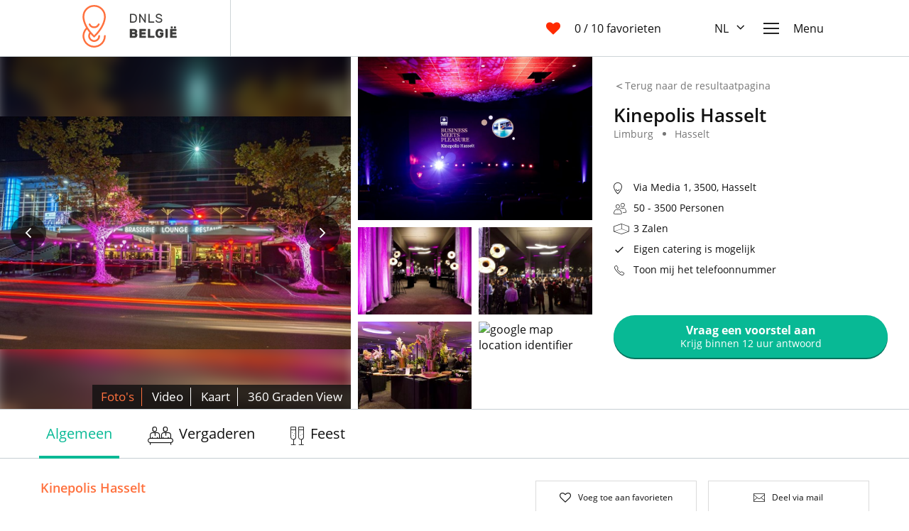

--- FILE ---
content_type: text/html; charset=utf-8
request_url: https://www.dnls.be/nl/locatie/kinepolis-hasselt-hasselt
body_size: 21134
content:
<!DOCTYPE html>
<html data-n-head-ssr data-n-head="">
  <head>
    <meta data-n-head="true" charset="utf-8"/><meta data-n-head="true" name="viewport" content="width=device-width, initial-scale=1"/><meta data-n-head="true" data-hid="description" name="description" content="Kinepolis Business, de ideale partner voor jouw volgende event! BedrijfsevenementenBij Kinepolis kan je terecht voor het organiseren van een congres, seminarie of vergadering&amp;nbsp;maar evengoed voor een infobeurs.  Kinepolis Business verzorgt alles voor jou in&amp;nbsp;de aankleding in jouw huisstijl. Uiteraard zijn audiovisuele ‘snufjes’ zoals live streaming een specialiteit van het huis.&amp;nbsp;Kinepolis Hasselt beschikt over 13 comfortabele filmzalen&amp;nbsp;met een variërende capaciteit van 118 tot 410 plaatsen.Hiernaast beschikken wij over multifunctionele receptieruimtes. De Movielounge of één van onze Foyers die wij aanpassen naargelang het aantal genodigden (van 20 tot 3000 personen). Evenementen met film Maak jouw bedrijfsevenement onvergetelijk met een film. De mogelijkheden zijn eindeloos met onze Filmtoppers. Er is altijd een film die past bij jouw event. Nodig je gasten uit voor een avant-première, privé-vertoning of laat hen genieten van de unieke 4DX ervaring. Een specifieke wens? Onze Kinepolis&amp;nbsp;Event Managers staan paraat! Voor al je bedrijfsevents is catering op maat&amp;nbsp;beschikbaar, van een verzorgde receptie of broodjeslunch tot een uitgebreid walking dinner. Hiernaast is eigen catering ook mogelijk. Graag meer informatie? Vraag nu je offerte aan &amp;gt;&amp;gt; b2bhasselt@kinepolis.com "/><title data-n-head="true">Kinepolis Hasselt - Vergaderen/Feest/Congres</title><link data-n-head="true" rel="icon" type="image/png" sizes="32x32" href="/favicon-32x32.png"/><link data-n-head="true" href="https://www.dnls.be/nl/locatie/kinepolis-hasselt-hasselt"/><script data-n-head="true" src="https://cdn.polyfill.io/v2/polyfill.js?features=default,Object.entries,Array.prototype.includes,Array.prototype.find,IntersectionObserver"></script><script data-n-head="true" src="https://browser.sentry-cdn.com/5.4.0/bundle.min.js"></script><link rel="preload" href="/_nuxt/manifest.70737f620243b29a863c.js" as="script"><link rel="preload" href="/_nuxt/vendor.fcb82d9ecb41880c37df.js" as="script"><link rel="preload" href="/_nuxt/app.38b5fcd579330f3fccc0.js" as="script"><link rel="preload" href="/_nuxt/layouts/default.287aa8d5902de7a413bb.js" as="script"><link rel="preload" href="/_nuxt/pages/locatie/_slug.c79fe04b460e90302fdf.js" as="script"><link rel="prefetch" href="/_nuxt/pages/index.027ddfc996b958d13535.js"><link rel="prefetch" href="/_nuxt/pages/faq/index.793238df97b16ccf4569.js"><link rel="prefetch" href="/_nuxt/pages/faq/_category/_id/_slug.f35273f625e114cbf491.js"><link rel="prefetch" href="/_nuxt/pages/faq/_category/index.d1c679f95f2b33b2d918.js"><link rel="prefetch" href="/_nuxt/pages/locaties.d39f50b685ad25598a5b.js"><link rel="prefetch" href="/_nuxt/pages/favorieten.0203a1ec17789d84671c.js"><link rel="prefetch" href="/_nuxt/pages/contact.a8b6da45f4cb0cc519bf.js"><link rel="prefetch" href="/_nuxt/pages/termsandconditions.954e07466ee605d92206.js"><link rel="prefetch" href="/_nuxt/pages/privacystatement.3115da32bb3a273dc415.js"><link rel="prefetch" href="/_nuxt/pages/impressum.1987ba4cf406ac8751f3.js"><link rel="prefetch" href="/_nuxt/pages/disclaimer.2c607593dbe982b992ca.js"><link rel="prefetch" href="/_nuxt/layouts/clean.8f8d785c8828e539bdae.js"><style data-vue-ssr-id="ad65789e:0">/*! normalize.css v7.0.0 | MIT License | github.com/necolas/normalize.css */html{line-height:1.15;-ms-text-size-adjust:100%;-webkit-text-size-adjust:100%}article,aside,footer,header,nav,section{display:block}h1{font-size:2em;margin:.67em 0}figcaption,figure,main{display:block}figure{margin:1em 40px}hr{-webkit-box-sizing:content-box;box-sizing:content-box;height:0;overflow:visible}pre{font-family:monospace,monospace;font-size:1em}a{background-color:transparent;-webkit-text-decoration-skip:objects}abbr[title]{border-bottom:none;text-decoration:underline;-webkit-text-decoration:underline dotted;text-decoration:underline dotted}b,strong{font-weight:inherit;font-weight:bolder}code,kbd,samp{font-family:monospace,monospace;font-size:1em}dfn{font-style:italic}mark{background-color:#ff0;color:#000}small{font-size:80%}sub,sup{font-size:75%;line-height:0;position:relative;vertical-align:baseline}sub{bottom:-.25em}sup{top:-.5em}audio,video{display:inline-block}audio:not([controls]){display:none;height:0}img{border-style:none}svg:not(:root){overflow:hidden}button,input,optgroup,select,textarea{font-family:sans-serif;font-size:100%;line-height:1.15;margin:0}button,input{overflow:visible}button,select{text-transform:none}[type=reset],[type=submit],button,html [type=button]{-webkit-appearance:button}[type=button]::-moz-focus-inner,[type=reset]::-moz-focus-inner,[type=submit]::-moz-focus-inner,button::-moz-focus-inner{border-style:none;padding:0}[type=button]:-moz-focusring,[type=reset]:-moz-focusring,[type=submit]:-moz-focusring,button:-moz-focusring{outline:1px dotted ButtonText}fieldset{padding:.35em .75em .625em}legend{-webkit-box-sizing:border-box;box-sizing:border-box;color:inherit;display:table;max-width:100%;padding:0;white-space:normal}progress{display:inline-block;vertical-align:baseline}textarea{overflow:auto}[type=checkbox],[type=radio]{-webkit-box-sizing:border-box;box-sizing:border-box;padding:0}[type=number]::-webkit-inner-spin-button,[type=number]::-webkit-outer-spin-button{height:auto}[type=search]{-webkit-appearance:textfield;outline-offset:-2px}[type=search]::-webkit-search-cancel-button,[type=search]::-webkit-search-decoration{-webkit-appearance:none}::-webkit-file-upload-button{-webkit-appearance:button;font:inherit}details,menu{display:block}summary{display:list-item}canvas{display:inline-block}[hidden],template{display:none}html{-webkit-box-sizing:border-box;box-sizing:border-box;overflow-y:scroll}*,:after,:before{-webkit-box-sizing:inherit;box-sizing:inherit}body,html{background:#fff}body{background-color:#fff;color:#101010;cursor:default;font-family:Open Sans,sans-serif;font-size:16px;font-weight:400;line-height:22.4px;margin:0}a{color:#ff713e;cursor:pointer;text-decoration:none}a:hover{color:#d96035;text-decoration:underline}@font-face{font-display:swap;font-family:Open Sans;font-style:normal;font-weight:300;src:local("Open Sans Light "),local("Open Sans-Light"),url(/_nuxt/fonts/open-sans-latin-300.60c8667.woff2) format("woff2"),url(/_nuxt/fonts/open-sans-latin-300.521d17b.woff) format("woff")}@font-face{font-display:swap;font-family:Open Sans;font-style:normal;font-weight:400;src:local("Open Sans Regular "),local("Open Sans-Regular"),url(/_nuxt/fonts/open-sans-latin-400.cffb686.woff2) format("woff2"),url(/_nuxt/fonts/open-sans-latin-400.bf2d078.woff) format("woff")}@font-face{font-display:swap;font-family:Open Sans;font-style:normal;font-weight:600;src:local("Open Sans SemiBold "),local("Open Sans-SemiBold"),url(/_nuxt/fonts/open-sans-latin-600.223a277.woff2) format("woff2"),url(/_nuxt/fonts/open-sans-latin-600.1cd5320.woff) format("woff")}@font-face{font-display:swap;font-family:Open Sans;font-style:normal;font-weight:700;src:local("Open Sans Bold "),local("Open Sans-Bold"),url(/_nuxt/fonts/open-sans-latin-700.d08c09f.woff2) format("woff2"),url(/_nuxt/fonts/open-sans-latin-700.623e320.woff) format("woff")}@font-face{font-display:swap;font-family:Rubik;font-style:normal;font-weight:400;src:local("Rubik Regular "),local("Rubik-Regular"),url(/_nuxt/fonts/rubik-latin-400.cebc4ea.woff2) format("woff2"),url(/_nuxt/fonts/rubik-latin-400.21d865a.woff) format("woff")}@font-face{font-display:swap;font-family:Rubik;font-style:normal;font-weight:500;src:local("Rubik Medium"),local("Rubik-Medium"),url(/_nuxt/fonts/rubik-latin-500.96c6954.woff2) format("woff2"),url(/_nuxt/fonts/rubik-latin-500.614d1a1.woff) format("woff")}.h1,h1{font-size:32px}.h1,.h2,h1,h2{font-weight:400}.h2,h2{font-size:29px}.h3,h3{font-size:26px}.h3,.h4,h3,h4{font-weight:400}.h4,h4{font-size:23px}.h5,h5{font-size:20px}.h5,.h6,h5,h6{font-weight:400}.h6,h6{font-size:18px}button,input,select,textarea{font-family:Open Sans,sans-serif}.list-unstyled{list-style:none;padding-left:0}.container{margin-left:auto;margin-right:auto;min-width:320px;padding-left:15px;padding-right:15px;max-width:100%;width:540px}@media (min-width:970px){.container{max-width:100%;width:720px}}@media (min-width:1170px){.container{max-width:100%;width:1140px}}.container-fluid{margin-left:auto;margin-right:auto;padding-left:15px;padding-right:15px;width:100%}@media (min-width:671px){.small-mobile-only{display:none}}@media (min-width:971px){.mobile-only{display:none}}@media (max-width:971px),(min-width:1170px){.tablet-only{display:none}}@media (max-width:1170px){.desktop-only{display:none}}@media (max-width:670px){.small-mobile-hidden{display:none}}@media (max-width:970px){.mobile-hidden{display:none}}@media (min-width:971px) and (max-width:1170px){.tablet-hidden{display:none}}@media (min-width:1170px){.desktop-hidden{display:none}}.full-width{width:100%}</style><style data-vue-ssr-id="39025b80:0">@font-face {
	font-family: "LsIcons";
	src: url("/_nuxt/7bd42218821d81c23846-LsIcons.woff2") format("woff2");
}

.ls-icon {
	line-height: 1;
}

.ls-icon:before {
	font-family: LsIcons !important;
	font-style: normal;
	font-weight: normal !important;
	vertical-align: top;
}

.ls-icon-angle-down-orange:before {
	content: "\F101";
}
.ls-icon-angle-down:before {
	content: "\F102";
}
.ls-icon-angle-left:before {
	content: "\F103";
}
.ls-icon-angle-right:before {
	content: "\F104";
}
.ls-icon-angle-up-orange:before {
	content: "\F105";
}
.ls-icon-angle-up:before {
	content: "\F106";
}
.ls-icon-arrow-left:before {
	content: "\F107";
}
.ls-icon-arrow-right:before {
	content: "\F108";
}
.ls-icon-buildings:before {
	content: "\F109";
}
.ls-icon-cake:before {
	content: "\F10A";
}
.ls-icon-calendar:before {
	content: "\F10B";
}
.ls-icon-check:before {
	content: "\F10C";
}
.ls-icon-close:before {
	content: "\F10D";
}
.ls-icon-congress:before {
	content: "\F10E";
}
.ls-icon-dnls-map-parking:before {
	content: "\F10F";
}
.ls-icon-dnls-map:before {
	content: "\F110";
}
.ls-icon-dnls:before {
	content: "\F111";
}
.ls-icon-dot:before {
	content: "\F112";
}
.ls-icon-drawing:before {
	content: "\F113";
}
.ls-icon-email:before {
	content: "\F114";
}
.ls-icon-envelop:before {
	content: "\F115";
}
.ls-icon-facebook:before {
	content: "\F116";
}
.ls-icon-heart-outline:before {
	content: "\F117";
}
.ls-icon-heart:before {
	content: "\F118";
}
.ls-icon-instagram:before {
	content: "\F119";
}
.ls-icon-list:before {
	content: "\F11A";
}
.ls-icon-magic-wand:before {
	content: "\F11B";
}
.ls-icon-map:before {
	content: "\F11C";
}
.ls-icon-meeting:before {
	content: "\F11D";
}
.ls-icon-menu:before {
	content: "\F11E";
}
.ls-icon-party-glass:before {
	content: "\F11F";
}
.ls-icon-party:before {
	content: "\F120";
}
.ls-icon-people-count:before {
	content: "\F121";
}
.ls-icon-photo-arrow:before {
	content: "\F122";
}
.ls-icon-rooms:before {
	content: "\F123";
}
.ls-icon-search:before {
	content: "\F124";
}
.ls-icon-sort-down:before {
	content: "\F125";
}
.ls-icon-telephone:before {
	content: "\F126";
}
.ls-icon-twitter:before {
	content: "\F127";
}
.ls-icon-world:before {
	content: "\F128";
}
</style><style data-vue-ssr-id="7d3fd85e:0">
.ls-layout {
  overflow-x: hidden;
  position: relative;
}
.ls-layout .ls-sidebar {
    position: absolute;
    top: 0;
    right: -300px;
}
@media (min-width: 970px) {
.ls-layout .ls-sidebar {
        right: -500px;
}
}
.ls-layout__page,
  .ls-layout .ls-sidebar {
    -webkit-transition: -webkit-transform 300ms ease-in-out;
    transition: -webkit-transform 300ms ease-in-out;
    transition: transform 300ms ease-in-out;
    transition: transform 300ms ease-in-out, -webkit-transform 300ms ease-in-out;
}
.ls-layout__main {
    position: relative;
}
.ls-layout--active .ls-layout__page,
  .ls-layout--active .ls-sidebar {
    -webkit-transform: translate(-300px);
            transform: translate(-300px);
}
@media (min-width: 970px) {
.ls-layout--active .ls-layout__page,
      .ls-layout--active .ls-sidebar {
        -webkit-transform: translate(-500px);
                transform: translate(-500px);
}
}
.ls-layout--active .ls-layout__main::before {
    background: rgba(0, 0, 0, .2);
    content: '';
    z-index: 1000;
    position: absolute;
    top: 0;
    right: 0;
    bottom: 0;
    left: 0;
}
</style><style data-vue-ssr-id="2b781118:0">
.ls-navbar {
  background: #fff;
  border-bottom: 1px solid #cdd4d7;
  height: 80px;
}
.ls-navbar__flex {
    display: -webkit-box;
    display: -ms-flexbox;
    display: flex;
    height: 100%;
}
.ls-navbar__brand {
    -webkit-box-align: center;
        -ms-flex-align: center;
            align-items: center;
    border-right: 1px solid #cdd4d7;
    display: -webkit-box;
    display: -ms-flexbox;
    display: flex;
    width: 240px;
}
.ls-navbar__brand img {
      height: 60px;
      width: 195px;
}
.ls-navbar .spacer {
    -webkit-box-flex: 1;
        -ms-flex: 1;
            flex: 1;
}
@media (max-width: 970px) {
.ls-navbar {
      border-bottom: 1px solid lightgrey;
}
.ls-navbar__brand {
        border: none;
}
.ls-navbar__brand img {
          margin-left: 20px;
}
}
@media (max-width: 500px) {
.ls-navbar__brand img {
      margin-left: 0;
      width: 120px;
}
.ls-navbar .ls-navbar-favorites {
      margin-left: 10px;
      margin-right: 0;
}
}
</style><style data-vue-ssr-id="3a042d88:0">
.ls-navbar-favorites {
  -webkit-box-align: center;
      -ms-flex-align: center;
          align-items: center;
  display: -webkit-box;
  display: -ms-flexbox;
  display: flex;
  -webkit-box-flex: 1;
      -ms-flex-positive: 1;
          flex-grow: 1;
  -webkit-box-pack: end;
      -ms-flex-pack: end;
          justify-content: flex-end;
  margin-right: 50px;
}
.ls-navbar-favorites a {
    -webkit-box-align: center;
        -ms-flex-align: center;
            align-items: center;
    display: -webkit-box;
    display: -ms-flexbox;
    display: flex;
    -webkit-box-pack: end;
        -ms-flex-pack: end;
            justify-content: flex-end;
}
.ls-navbar-favorites a:hover {
      text-decoration: none;
}
.ls-navbar-favorites__icon {
    color: #ff2a00;
    margin-right: 20px;
}
.ls-navbar-favorites__icon .ls-icon {
      font-size: 20px;
      line-height: 22.4px;
}
.ls-navbar-favorites__label {
    color: #101010;
    text-decoration: none;
}
@media (max-width: 520px) {
.ls-navbar-favorites__label span {
        display: none;
}
}
@media (max-width: 520px) {
.ls-navbar-favorites {
      margin-right: 15px;
}
.ls-navbar-favorites__icon {
        margin-right: 5px;
}
}
</style><style data-vue-ssr-id="7aa55170:0">
.ls-icon {
  cursor: inherit;
  display: inline-block;
  font-size: 16px;
  -webkit-user-select: none;
     -moz-user-select: none;
      -ms-user-select: none;
          user-select: none;
  vertical-align: middle;
}
</style><style data-vue-ssr-id="3d6520fb:0">
.ls-lang-pick {
  margin: 0 25px;
  position: relative;
  -webkit-box-align: center;
      -ms-flex-align: center;
          align-items: center;
  display: -webkit-box;
  display: -ms-flexbox;
  display: flex;
  -webkit-box-pack: center;
      -ms-flex-pack: center;
          justify-content: center;
}
.ls-lang-pick__toggle-button {
    cursor: pointer;
}
.ls-lang-pick__toggle-button span {
      margin-right: 8px;
}
.ls-lang-pick__options {
    -webkit-box-orient: vertical;
    -webkit-box-direction: normal;
        -ms-flex-flow: column nowrap;
            flex-flow: column nowrap;
    z-index: 10000;
    -webkit-box-align: stretch;
        -ms-flex-align: stretch;
            align-items: stretch;
    display: -webkit-box;
    display: -ms-flexbox;
    display: flex;
    -webkit-box-pack: center;
        -ms-flex-pack: center;
            justify-content: center;
    position: absolute;
    top: 100%;
    left: -10px;
}
.ls-lang-pick__option {
    background: white;
    color: #101010;
    padding: 10px;
    -webkit-box-align: stretch;
        -ms-flex-align: stretch;
            align-items: stretch;
    display: -webkit-box;
    display: -ms-flexbox;
    display: flex;
    -webkit-box-pack: center;
        -ms-flex-pack: center;
            justify-content: center;
}
.ls-lang-pick__option img {
      display: inline-block;
      height: 24px;
      margin-right: 5px;
}
.ls-lang-pick__option:hover {
      background: #e1e5e7;
      color: #101010;
      text-decoration: none;
}
.ls-lang-pick__option--active {
      background: #08b995;
      color: #fff;
}
.ls-lang-pick__option--active:hover {
        background: #08b995;
        color: #fff;
}
@media (max-width: 420px) {
.ls-lang-pick {
      margin: 0 10px;
}
}
</style><style data-vue-ssr-id="65a41082:0">
.ls-navbar-slideout {
  -webkit-box-align: center;
      -ms-flex-align: center;
          align-items: center;
  display: -webkit-box;
  display: -ms-flexbox;
  display: flex;
}
.ls-navbar-slideout__toggle {
    -webkit-box-align: center;
        -ms-flex-align: center;
            align-items: center;
    color: #101010;
    display: -webkit-box;
    display: -ms-flexbox;
    display: flex;
    margin-right: 35px;
    text-decoration: none;
}
.ls-navbar-slideout__toggle:hover {
      color: #101010;
      text-decoration: none;
}
.ls-navbar-slideout__toggle .ls-icon {
      font-size: 22px;
      margin-right: 20px;
}
.ls-navbar-slideout__toggle__label {
      font-size: 16px;
}
@media (max-width: 970px) {
.ls-navbar-slideout__toggle {
      margin: 0;
      margin-left: 20px;
}
.ls-navbar-slideout__toggle-label {
        display: none;
}
}
</style><style data-vue-ssr-id="22c611d4:0">
.version-toggle {
  color: rgba(16, 16, 16, .25);
  cursor: pointer;
  font-size: 12px;
  -webkit-transition: color 250ms ease-in-out;
  transition: color 250ms ease-in-out;
  position: absolute;
  top: 10px;
  right: 10px;
}
.version-toggle:hover {
    color: #08b995;
}
.ls-detailpage--versionA {
  -webkit-box-align: stretch;
      -ms-flex-align: stretch;
          align-items: stretch;
  display: -webkit-box;
  display: -ms-flexbox;
  display: flex;
  -webkit-box-pack: center;
      -ms-flex-pack: center;
          justify-content: center;
}
.ls-detailpage--versionA .ls-detailpage__content {
    margin-right: 29px;
    max-width: 668px;
    width: 60%;
}
.ls-detailpage--versionA .ls-detailpage__sidebar {
    max-width: 470px;
    width: calc(40% - 29px);
}
@media (max-width: 969px) {
.ls-detailpage--versionA {
      -webkit-box-orient: vertical;
      -webkit-box-direction: normal;
          -ms-flex-flow: column nowrap;
              flex-flow: column nowrap;
}
.ls-detailpage--versionA .ls-detailpage__content {
        max-width: 970px;
        width: 100%;
}
.ls-detailpage--versionA .ls-detailpage__sidebar {
        max-width: 970px;
        width: 100%;
}
}
</style><style data-vue-ssr-id="993b0560:0">
.ls-header {
  display: -webkit-box;
  display: -ms-flexbox;
  display: flex;
  -webkit-box-orient: horizontal;
  -webkit-box-direction: normal;
      -ms-flex-flow: row nowrap;
          flex-flow: row nowrap;
  height: 496px;
}
@media (max-width: 970px) {
.ls-header {
      -webkit-box-orient: vertical;
      -webkit-box-direction: normal;
          -ms-flex-flow: column nowrap;
              flex-flow: column nowrap;
      height: auto;
}
}
@media (min-width: 1500px) {
.ls-header {
      height: 33vw;
}
}
.ls-detailpage--versionA .ls-header {
  -webkit-box-orient: vertical;
  -webkit-box-direction: normal;
      -ms-flex-flow: column nowrap;
          flex-flow: column nowrap;
  height: auto;
}
.ls-detailpage--versionA .ls-header__aside {
    -webkit-box-ordinal-group: 1;
        -ms-flex-order: 0;
            order: 0;
}
.ls-detailpage--versionA .ls-header__gallery {
    -webkit-box-ordinal-group: 2;
        -ms-flex-order: 1;
            order: 1;
}
</style><style data-vue-ssr-id="6f1d75f8:0">
.ls-back-to-results {
  color: #767676;
  cursor: pointer;
  font-size: 14px;
}
.ls-back-to-results .ls-icon {
    -webkit-transform: scale(1.1, 0.5) rotate(180deg);
            transform: scale(1.1, 0.5) rotate(180deg);
    position: relative;
    top: -1px;
    right: 0;
    bottom: 0;
    left: 0;
}
@media (max-width: 970px) {
.ls-back-to-results {
    height: 41px;
    line-height: 41px;
}
.ls-back-to-results .ls-icon {
      margin-left: 15px;
}
}
.ls-detailpage--versionA .ls-back-to-results {
  display: block;
  margin: 100px 0 12px;
}
</style><style data-vue-ssr-id="95e6d812:0">
.ls-header-aside-action {
  background-color: #f5a623;
  border-radius: 2px;
  color: #fff;
  padding: 9px 14px;
}
@media screen and (min-width: 971px) {
.ls-header-aside-action {
    padding: 20px;
    background-color: transparent;
    color: #f5a623;
    border: 1px solid #f5a623;
}
}
</style><style data-vue-ssr-id="76837223:0">
.ls-header-gallery {
  display: -webkit-box;
  display: -ms-flexbox;
  display: flex;
  -webkit-box-flex: 1;
      -ms-flex: 1 calc(100% - 372px);
          flex: 1 calc(100% - 372px);
  -webkit-box-orient: horizontal;
  -webkit-box-direction: normal;
      -ms-flex-flow: row wrap;
          flex-flow: row wrap;
  height: 100%;
}
.ls-header-gallery__360 {
    -webkit-box-flex: 1;
        -ms-flex-positive: 1;
            flex-grow: 1;
    height: 100%;
    min-height: 350px;
    overflow: hidden;
    position: relative;
}
.ls-header-gallery__360 iframe {
      border: 0;
      height: 103%;
      position: relative;
      width: 100%;
      position: absolute;
      top: 0;
      right: 0;
      bottom: 0;
      left: 0;
}
.ls-header-gallery__video {
    background: #000;
    -webkit-box-flex: 1;
        -ms-flex-positive: 1;
            flex-grow: 1;
    height: 100%;
    min-height: 350px;
    position: relative;
}
.ls-header-gallery__video iframe {
      border: 0;
      height: calc(100% - 50px);
      position: relative;
      width: 100%;
      position: absolute;
      top: 0;
      right: 0;
      bottom: 0;
      left: 0;
}
.ls-header-gallery__big {
    display: -webkit-box;
    display: -ms-flexbox;
    display: flex;
    -webkit-box-orient: vertical;
    -webkit-box-direction: normal;
        -ms-flex-flow: column nowrap;
            flex-flow: column nowrap;
    -webkit-box-flex: 1;
        -ms-flex-positive: 1;
            flex-grow: 1;
    height: 100%;
    -webkit-box-pack: center;
        -ms-flex-pack: center;
            justify-content: center;
    overflow: hidden;
    position: relative;
}
.ls-header-gallery__big figure {
      filter: url('data:image/svg+xml;charset=utf-8,<svg xmlns="http://www.w3.org/2000/svg"><filter id="filter"><feGaussianBlur stdDeviation="10" /></filter></svg>#filter');
      -webkit-filter: blur(10px);
              filter: blur(10px);
      position: absolute;
      top: -10%;
      right: -10%;
      bottom: -10%;
      left: -10%;
}
.ls-header-gallery__big figure img {
        background: center no-repeat;
        height: 100%;
        width: 100%;
}
.ls-header-gallery__big-img {
      cursor: pointer;
      position: absolute;
      height: 100%;
      width: 100%;
}
.ls-header-gallery__big-img .sharp-img {
        -o-object-fit: contain;
           object-fit: contain;
        height: 100%;
        width: 100%;
}
.ls-header-gallery__big-buttons {
      -webkit-box-align: center;
          -ms-flex-align: center;
              align-items: center;
      color: white;
      display: -webkit-box;
      display: -ms-flexbox;
      display: flex;
      -webkit-box-pack: justify;
          -ms-flex-pack: justify;
              justify-content: space-between;
      position: absolute;
      width: 100%;
}
.ls-header-gallery__big-buttons-button {
        -webkit-box-align: center;
            -ms-flex-align: center;
                align-items: center;
        background: rgba(0, 0, 0, .6);
        border-radius: 25px;
        cursor: pointer;
        display: -webkit-box;
        display: -ms-flexbox;
        display: flex;
        -webkit-box-pack: center;
            -ms-flex-pack: center;
                justify-content: center;
        margin: 15px;
        height: 50px;
        width: 50px;
}
.ls-header-gallery__big-buttons-button:first-child {
          -webkit-transform: rotate(180deg);
                  transform: rotate(180deg);
}
.ls-header-gallery__big-list-item {
    position: absolute;
    top: 0;
    right: 0;
    bottom: 0;
    left: 0;
}
.ls-header-gallery .list-enter-active,
  .ls-header-gallery .list-leave-active {
    -webkit-transition: all 1s ease-in;
    transition: all 1s ease-in;
}
.ls-header-gallery .list-enter,
  .ls-header-gallery .list-leave-to {
    opacity: 0;
}
.ls-header-gallery__small {
    -webkit-box-sizing: content-box;
            box-sizing: content-box;
    display: -webkit-box;
    display: -ms-flexbox;
    display: flex;
    -webkit-box-orient: horizontal;
    -webkit-box-direction: normal;
        -ms-flex-flow: row wrap;
            flex-flow: row wrap;
    -webkit-box-pack: justify;
        -ms-flex-pack: justify;
            justify-content: space-between;
    margin-left: 10px;
    max-width: 500px;
    min-width: 300px;
    width: calc(100px + 18vw);
}
.ls-header-gallery__small-big {
      background-position: center center;
      background-size: cover;
      cursor: pointer;
      overflow: hidden;
      height: 230px;
      width: 100%;
}
.ls-header-gallery__small-four {
      background-size: cover;
      -webkit-box-sizing: border-box;
              box-sizing: border-box;
      cursor: pointer;
      margin-top: 10px;
      overflow: hidden;
      height: calc(50% - 125px);
      width: calc(50% - 5px);
}
.ls-header-gallery__small-map {
      margin-top: 10px;
      height: calc(50% - 125px);
      width: calc(50% - 5px);
}
.ls-header-gallery__small-map img {
        width: 100%;
        height: 100%;
}
.ls-header-gallery .only-display-tablet {
    display: none;
}
@media (max-width: 1170px) {
.ls-header-gallery {
    -webkit-box-orient: vertical;
    -webkit-box-direction: normal;
        -ms-flex-flow: column nowrap;
            flex-flow: column nowrap;
}
.ls-header-gallery__big {
      height: 367px;
}
.ls-header-gallery__small {
      display: none;
}
}
@media (min-width: 970px) and (max-width: 1170px) {
.ls-header-gallery .only-display-tablet {
    display: block;
}
}
.ls-detailpage--versionA .ls-header-gallery {
  -webkit-box-flex: initial;
      -ms-flex: initial;
          flex: initial;
  height: auto;
}
.ls-detailpage--versionA .ls-header-gallery__big {
    height: 356px;
    width: 100%;
}
.ls-detailpage--versionA .ls-header-gallery .only-display-tablet {
    display: block;
}
.ls-detailpage--versionA .ls-header-gallery__small {
    display: none;
}
</style><style data-vue-ssr-id="185301bd:0">
.ls-change-main-gallery {
  display: -webkit-box;
  display: -ms-flexbox;
  display: flex;
  position: absolute;
  right: 0;
  bottom: 0;
}
.ls-change-main-gallery__button {
    -webkit-box-align: center;
        -ms-flex-align: center;
            align-items: center;
    background: rgba(16, 16, 16, .8);
    color: #fff;
    font-size: 17px;
    line-height: 26px;
    padding: 2px 0;
    text-align: center;
    text-transform: capitalize;
}
.ls-change-main-gallery__button div {
      border-right: 1px solid #fff;
      margin: 2px;
      padding: 0 10px;
}
.ls-change-main-gallery__button.is-active {
      color: #ff713e;
}
.ls-change-main-gallery__button.is-active div {
      border-right: 1px solid #ff713e;
}
.ls-change-main-gallery__button:last-child div {
      border: 0;
}
.ls-change-main-gallery__button:hover {
      color: #ff713e;
      cursor: pointer;
}
@media (max-width: 670px) {
.ls-change-main-gallery {
      width: 100%;
      position: absolute;
      right: 0;
      bottom: 0;
      left: 0;
}
.ls-change-main-gallery__button {
        -webkit-box-flex: 1;
            -ms-flex-positive: 1;
                flex-grow: 1;
}
.ls-change-main-gallery__button + .ls-change-main-gallery__button {
          margin-left: 5px;
}
}
</style><style data-vue-ssr-id="0b4304fa:0">
.ls-gallery-carousel {
  margin-top: 6px;
  position: relative;
}
.ls-gallery-carousel__content {
    display: -webkit-box;
    display: -ms-flexbox;
    display: flex;
}
.ls-gallery-carousel__content figure {
      -webkit-box-flex: 1;
          -ms-flex: 1 25%;
              flex: 1 25%;
      margin: 0;
      max-height: 81px;
      overflow: hidden;
      padding: 0;
}
.ls-gallery-carousel__content figure img {
        cursor: pointer;
        display: block;
        max-width: 100%;
}
.ls-gallery-carousel__content figure + figure {
        margin-left: 6px;
}
.ls-gallery-carousel__thumbs-5 .ls-gallery-carousel__content figure {
    -ms-flex-preferred-size: 20%;
        flex-basis: 20%;
}
.ls-gallery-carousel__controls .ls-gallery-carousel__control {
    -webkit-box-align: center;
        -ms-flex-align: center;
            align-items: center;
    background: rgba(0, 0, 0, .6);
    border-radius: 50%;
    color: #fff;
    display: -webkit-box;
    display: -ms-flexbox;
    display: flex;
    font-size: 24px;
    -webkit-box-pack: center;
        -ms-flex-pack: center;
            justify-content: center;
    margin-top: -25px;
    text-decoration: none;
    -webkit-user-select: none;
       -moz-user-select: none;
        -ms-user-select: none;
            user-select: none;
    height: 50px;
    width: 50px;
    position: absolute;
    top: 50%;
}
.ls-gallery-carousel__controls .ls-gallery-carousel__control.is-prev {
      left: 10px;
}
.ls-gallery-carousel__controls .ls-gallery-carousel__control.is-next {
      right: 10px;
}
</style><style data-vue-ssr-id="f48faae4:0">
.ls-header-aside {
  display: -webkit-box;
  display: -ms-flexbox;
  display: flex;
  -webkit-box-orient: vertical;
  -webkit-box-direction: normal;
      -ms-flex-flow: column nowrap;
          flex-flow: column nowrap;
  padding: 30px;
  width: 480px;
}
.ls-header-aside h1 {
    font-size: 26px;
    font-weight: 600;
    line-height: 26px;
    margin-bottom: 3px;
}
.ls-header-aside__bottom-wrapper {
    display: -webkit-box;
    display: -ms-flexbox;
    display: flex;
    -webkit-box-orient: vertical;
    -webkit-box-direction: normal;
        -ms-flex-flow: column nowrap;
            flex-flow: column nowrap;
    -webkit-box-flex: 1;
        -ms-flex-positive: 1;
            flex-grow: 1;
    -ms-flex-pack: distribute;
        justify-content: space-around;
    margin: 31px 0 24px 0;
}
.ls-header-aside__bottom-wrapper .spacer {
      -webkit-box-flex: 1;
          -ms-flex-positive: 1;
              flex-grow: 1;
}
@media (max-width: 970px) {
.ls-header-aside {
      width: inherit;
}
}
.ls-detailpage--versionA .ls-header-aside {
  padding: 0;
}
</style><style data-vue-ssr-id="22eae3bc:0">
.ls-location-bullets ul {
  display: block;
  height: 25px;
  margin: 0;
  padding: 0;
}
.ls-location-bullets ul li {
    color: #767676;
    float: left;
    font-size: 14px;
    margin-left: 30px;
}
.ls-location-bullets ul li:first-child {
      list-style-type: none;
      margin-left: 0;
}
.ls-location-bullets-tags {
  color: #d8d8d8;
  font-size: 12px;
  margin-top: 1px;
}
.ls-location-bullets-tags-tag {
    border: 1px solid #d8d8d8;
    display: inline-block;
    margin-right: 10px;
    overflow: hidden;
    padding: 2px 10px;
    text-align: center;
    text-overflow: ellipsis;
    text-transform: uppercase;
    white-space: nowrap;
    width: 152px;
}
</style><style data-vue-ssr-id="8ffdc558:0">
.ls-header-aside-assets {
  display: -webkit-box;
  display: -ms-flexbox;
  display: flex;
  -webkit-box-orient: horizontal;
  -webkit-box-direction: normal;
      -ms-flex-flow: row wrap;
          flex-flow: row wrap;
  font-size: 14px;
  margin: 0 0 10px 0;
}
.ls-header-aside-assets .phone:hover {
    cursor: pointer;
    text-decoration: underline;
}
.ls-header-aside-assets .showPhone {
    -webkit-box-align: center;
        -ms-flex-align: center;
            align-items: center;
    border: 1px solid black;
    display: -webkit-box;
    display: -ms-flexbox;
    display: flex;
    -webkit-box-orient: vertical;
    -webkit-box-direction: normal;
        -ms-flex-flow: column nowrap;
            flex-flow: column nowrap;
    -ms-flex-pack: distribute;
        justify-content: space-around;
    margin-bottom: 7px;
    overflow: hidden;
    padding: 0 30px 0 30px;
}
.ls-header-aside-assets .showPhone p {
      text-align: center;
}
.ls-header-aside-assets .showPhone-enter,
  .ls-header-aside-assets .showPhone-leave-to {
    height: 0;
    opacity: 0;
}
.ls-header-aside-assets .showPhone-enter-active,
  .ls-header-aside-assets .showPhone-leave-active {
    -webkit-transition: all 0.3s linear;
    transition: all 0.3s linear;
}
.ls-header-aside-assets .showPhone-enter-to,
  .ls-header-aside-assets .showPhone-leave {
    height: 110px;
    opacity: 1;
}
.ls-header-aside-assets dt {
    -webkit-box-flex: 0;
        -ms-flex: 0 28px;
            flex: 0 28px;
    margin-bottom: 7px;
}
.ls-header-aside-assets dd {
    -webkit-box-flex: 1;
        -ms-flex: 1 calc(100% - 28px);
            flex: 1 calc(100% - 28px);
    margin: 0;
}
.ls-header-aside-assets.inline {
    -webkit-box-orient: horizontal;
    -webkit-box-direction: normal;
        -ms-flex-flow: row nowrap;
            flex-flow: row nowrap;
}
.ls-header-aside-assets.inline dt {
      -webkit-box-flex: inherit;
          -ms-flex: inherit;
              flex: inherit;
      margin-right: 8px;
}
.ls-header-aside-assets.inline dd {
      -webkit-box-flex: 1;
          -ms-flex: 1 calc(33% - 24px);
              flex: 1 calc(33% - 24px);
}
</style><style data-vue-ssr-id="668d0c68:0">
.ls-cta {
  background-color: #08b995;
  border: 0;
  border-radius: 4px;
  -webkit-box-shadow: 0 2px 0 0 #08725d;
          box-shadow: 0 2px 0 0 #08725d;
  color: white;
  cursor: pointer;
  width: 100%;
}
.ls-cta.rounded-borders {
    border-radius: 100px;
}
.ls-cta.h70 {
    height: 70px;
}
.ls-cta.h60 {
    height: 60px;
}
.ls-cta.mobile-design-sticky {
    bottom: 20px;
    left: 20px;
    position: fixed;
    -webkit-transition: opacity 0.7s;
    transition: opacity 0.7s;
    height: 50px;
    width: calc(100% - 40px);
}
@media (max-width: 970px) {
.ls-cta.mobile-design-sticky.remove {
        opacity: 0;
}
}
.ls-cta p {
    font-size: 14px;
    margin: 2px;
}
.ls-cta p:first-child {
      font-size: 16px;
      font-weight: bold;
}
.ls-cta.margin-bottom-10 {
    margin-bottom: 10px;
}
</style><style data-vue-ssr-id="2b57ab94:0">
.ls-content-tabs {
  border-bottom: 1px solid #c6ced3;
  border-top: 1px solid #c6ced3;
  height: 70px;
}
.ls-content-tabs__container {
    margin: 0 auto;
    max-width: 1170px;
}
@media (max-width: 1169px) {
.ls-content-tabs__container {
        padding: 0 15px;
}
}
.ls-content-tabs__list {
    display: -webkit-box;
    display: -ms-flexbox;
    display: flex;
    list-style: none;
    margin: 0;
    padding: 0;
}
.ls-content-tabs__item a {
    color: #101010;
    display: block;
    line-height: 60px;
    padding: 4px 10px;
}
.ls-content-tabs__item a h2 {
      display: inline;
      font-size: 20px;
      margin: 0;
}
@media (max-width: 1169px) {
.ls-content-tabs__item a h2 {
          font-size: 16px;
}
}
.ls-content-tabs__item a .ls-icon {
      font-size: 26px;
      margin-right: 8px;
}
@media (max-width: 1169px) {
.ls-content-tabs__item a .ls-icon {
          font-size: 22px;
          margin-right: 4px;
}
}
.ls-content-tabs__item a:hover {
      color: #08b995;
      text-decoration: none;
}
.ls-content-tabs__item a.nuxt-link-exact-active {
      border-bottom: 4px solid #08b995;
      color: #08b995;
      padding-bottom: 0;
}
.ls-content-tabs__item + .ls-content-tabs__item {
    margin-left: 30px;
}
@media (max-width: 1184px) {
.ls-info-links-bar__box {
    max-width: 970px;
}
.ls-info-links-bar__box-occasion {
      cursor: pointer;
}
}
.ls-detailpage--versionA .ls-content-tabs {
  border: 1px solid #c6ced3;
}
</style><style data-vue-ssr-id="62cad8f9:0">
.ls-content {
  margin: 0 auto;
  padding-bottom: 74px;
  -webkit-box-align: stretch;
      -ms-flex-align: stretch;
          align-items: stretch;
  display: -webkit-box;
  display: -ms-flexbox;
  display: flex;
  -webkit-box-pack: center;
      -ms-flex-pack: center;
          justify-content: center;
}
.ls-content__main {
    margin-left: 10px;
    width: 668px;
}
@media (max-width: 970px) {
.ls-content__main {
        margin-left: 0;
}
}
.ls-content__main > div {
      border-bottom: 1px solid #cdd4d7;
      padding-bottom: 30px;
      padding-top: 30px;
}
.ls-content__main > div:last-child {
      border-top: 0;
}
.ls-content__aside {
    display: block;
    -webkit-box-flex: 1;
        -ms-flex-positive: 1;
            flex-grow: 1;
    margin: 31px 10px 0 29px;
    max-width: 470px;
}
.ls-content__aside-two-buttons {
      display: -webkit-box;
      display: -ms-flexbox;
      display: flex;
      -webkit-box-orient: horizontal;
      -webkit-box-direction: normal;
          -ms-flex-flow: row nowrap;
              flex-flow: row nowrap;
      -webkit-box-pack: justify;
          -ms-flex-pack: justify;
              justify-content: space-between;
}
.ls-content__aside-two-buttons > div {
        -webkit-box-flex: 1;
            -ms-flex-positive: 1;
                flex-grow: 1;
}
.ls-content__aside-two-buttons > div:first-child {
          margin-right: 16px;
}
.ls-content__aside .only-with-sticky {
      display: none;
}
.ls-content__aside .sticky {
      position: fixed;
}
.ls-content__aside .sticky .only-with-sticky {
        display: block;
}
@media (max-width: 969px) {
.ls-content__aside {
        display: none;
}
}
@media (max-width: 1170px) {
.ls-content {
    padding: 0 15px;
    width: 100%;
}
.ls-content__main {
      width: calc(100% - 520px);
}
.ls-content__aside-two-buttons {
      -webkit-box-orient: vertical;
      -webkit-box-direction: normal;
          -ms-flex-flow: column nowrap;
              flex-flow: column nowrap;
}
.ls-content__aside-two-buttons > a,
      .ls-content__aside-two-buttons div:first-child {
        margin-bottom: 10px;
        margin-right: 0;
}
.ls-content__aside .sticky {
      position: fixed;
      top: 20px;
      right: 20px;
}
}
@media (max-width: 970px) {
.ls-content {
    -webkit-box-orient: vertical;
    -webkit-box-direction: normal;
        -ms-flex-flow: column nowrap;
            flex-flow: column nowrap;
    width: 100%;
}
.ls-content__main {
      padding: 0 0 30px;
      width: 100%;
}
.ls-content .sticky {
      position: relative;
      top: auto;
      top: initial;
      width: auto;
      width: initial;
}
}
.ls-detailpage--versionA .ls-content {
  padding-bottom: 0;
}
.ls-detailpage--versionA .ls-content__main {
  margin-left: 0;
}
@media (max-width: 969px) {
.ls-detailpage--versionA .versionA-not-mobile {
    display: none;
}
}
</style><style data-vue-ssr-id="ff2339de:0">
.ls-content-general {
  padding: 30px 0;
  width: 100%;
}
.ls-content-general h2 {
    color: #fc5a30;
    margin-top: 0;
}
.ls-content-general__featurelist {
    max-width: 551px;
    width: 100%;
}
.ls-content-general__featurelist div {
      display: inline-block;
      font-size: 14px;
      width: 183px;
}
.ls-content-general__featurelist .ls-icon {
      color: #08b995;
      margin-right: 9px;
}
.ls-content-general__description {
    margin-top: 20px;
}
@media (max-width: 970px) {
.ls-content-general {
    width: 100%;
}
.ls-content-general__featurelist {
      display: -webkit-box;
      display: -ms-flexbox;
      display: flex;
      -webkit-box-orient: vertical;
      -webkit-box-direction: normal;
          -ms-flex-flow: column nowrap;
              flex-flow: column nowrap;
      width: 100%;
}
}
</style><style data-vue-ssr-id="07edbe8e:0">
.ls-content-general-title {
  color: #ff713e;
  font-size: 18px;
  font-weight: 600;
  margin: 0 0 30px;
}
</style><style data-vue-ssr-id="63446b10:0">
.ls-rooms__overflow {
  max-width: 90vw;
  overflow-x: auto;
}
.ls-rooms__overflow::-webkit-scrollbar {
    background: #dedede;
    border-radius: 5px;
    height: 10px;
    width: 8px;
}
.ls-rooms__overflow::-webkit-scrollbar-thumb {
    background: #ff713e;
}
.ls-rooms table {
  border-collapse: collapse;
  border-spacing: 0;
  min-width: 100%;
}
.ls-rooms table th,
  .ls-rooms table td {
    padding: 6px 8px 6px 0;
}
.ls-rooms table thead th {
    font-size: 15px;
    text-align: right;
    white-space: nowrap;
}
.ls-rooms table thead th:last-of-type {
      padding-right: 0;
}
.ls-rooms table tbody th {
    font-weight: normal;
    min-width: 150px;
    text-align: left;
}
.ls-rooms table tbody td {
    text-align: right;
}
.ls-rooms table tbody td:last-of-type {
      padding-right: 0;
}
</style><style data-vue-ssr-id="c3e439ae:0">
.ls-content-reviews .recensies-section {
  display: -webkit-box !important;
  display: -ms-flexbox !important;
  display: flex !important;
  -webkit-box-orient: horizontal;
  -webkit-box-direction: normal;
      -ms-flex-flow: row wrap;
          flex-flow: row wrap;
  -webkit-box-pack: justify;
      -ms-flex-pack: justify;
          justify-content: space-between;
}
.ls-content-reviews .recensies-section > a {
    height: 35px;
    -webkit-box-ordinal-group: 3;
        -ms-flex-order: 2;
            order: 2;
}
.ls-content-reviews .recensies-section .orange {
    color: #ff713e;
    display: inline-block;
    font-size: 16px;
    margin-top: 0;
    -webkit-box-ordinal-group: 2;
        -ms-flex-order: 1;
            order: 1;
}
.ls-content-reviews .recensies-section table {
    -webkit-box-ordinal-group: 4;
        -ms-flex-order: 3;
            order: 3;
}
.ls-content-reviews .recensies-section .col-md-12 {
    font-size: 16px;
    font-weight: bold;
    margin: auto;
    -webkit-box-ordinal-group: 5;
        -ms-flex-order: 4;
            order: 4;
}
.ls-content-reviews .recensies-section .col-md-12 a {
      color: black;
}
.ls-content-reviews .recensies-section tbody {
    display: -webkit-box;
    display: -ms-flexbox;
    display: flex;
    -webkit-box-orient: vertical;
    -webkit-box-direction: normal;
        -ms-flex-flow: column nowrap;
            flex-flow: column nowrap;
}
.ls-content-reviews .recensies-section tr {
    display: -webkit-box;
    display: -ms-flexbox;
    display: flex;
    -webkit-box-orient: horizontal;
    -webkit-box-direction: normal;
        -ms-flex-flow: row wrap;
            flex-flow: row wrap;
    margin-bottom: 55px;
    width: 100%;
}
.ls-content-reviews .recensies-section tr .hidden h2 {
      display: none;
}
.ls-content-reviews .recensies-section tr td:first-child {
      -webkit-box-flex: 1;
          -ms-flex-positive: 1;
              flex-grow: 1;
      height: 50px;
      -webkit-box-ordinal-group: 2;
          -ms-flex-order: 1;
              order: 1;
}
.ls-content-reviews .recensies-section tr td:nth-child(2) {
      -ms-flex-preferred-size: 100%;
          flex-basis: 100%;
      margin: 5px 0 0 0;
      -webkit-box-ordinal-group: 4;
          -ms-flex-order: 3;
              order: 3;
}
.ls-content-reviews .recensies-section tr td:nth-child(2) h4 {
        color: #ff713e;
        display: block;
        font-size: 18px;
        margin: 0;
        margin-bottom: 15px;
}
.ls-content-reviews .recensies-section tr td:nth-child(3) {
      -webkit-box-ordinal-group: 3;
          -ms-flex-order: 2;
              order: 2;
      vertical-align: inherit;
}
.ls-content-reviews .recensies-section tr td:nth-child(3) h2 {
        font-family: "Rubik", sans-serif;
        font-size: 26px;
        font-weight: 400;
        margin: 0;
}
.ls-content-reviews .recensies-section tr:last-child {
      margin-bottom: 10px;
}
.ls-content-reviews .recensies-section .glyphicon-menu-down::before {
    background-image: url([data-uri]);
    content: "";
    height: 16px;
    width: 16px;
}
.ls-content-reviews .hidden-sm {
  display: none !important;
}
.ls-content-reviews .text-center {
  border: 1px solid #dbdbdb;
  border-radius: 20px;
  display: -webkit-box;
  display: -ms-flexbox;
  display: flex;
  -webkit-box-orient: vertical;
  -webkit-box-direction: normal;
      -ms-flex-flow: column nowrap;
          flex-flow: column nowrap;
  height: 40px !important;
  -webkit-box-pack: center;
      -ms-flex-pack: center;
          justify-content: center;
  padding: 0 22px;
}
.ls-content-reviews .text-center a {
    color: #101010;
}
.ls-content-reviews h4.orange {
  font-size: 16px;
}
.ls-content-reviews h4.orange strong {
    color: #101010;
    font-weight: 400;
}
</style><style data-vue-ssr-id="e38e8d16:0">
.ls-aside-two-buttons {
  display: -webkit-box;
  display: -ms-flexbox;
  display: flex;
  -webkit-box-pack: justify;
      -ms-flex-pack: justify;
          justify-content: space-between;
}
</style><style data-vue-ssr-id="2b682fff:0">
.ls-aside-button {
  -webkit-box-align: center;
      -ms-flex-align: center;
          align-items: center;
  border: 1px solid #dbdbdb;
  color: inherit;
  display: -webkit-box;
  display: -ms-flexbox;
  display: flex;
  font-size: 12px;
  -webkit-box-pack: center;
      -ms-flex-pack: center;
          justify-content: center;
  height: 47px;
  width: calc(50% - 8px);
}
.ls-aside-button:hover {
    text-decoration: none;
}
.ls-aside-button .ls-icon {
    margin-right: 10px;
}
.heart .ls-icon {
  color: #ff2a00;
}
</style><style data-vue-ssr-id="4160e0ae:0">
.ls-aside-show-more {
  border: 1px solid #cdd4d7;
  margin-bottom: 15px;
  margin-top: 15px;
  padding: 30px;
}
.ls-aside-show-more a {
    color: #454545;
    display: -webkit-box;
    display: -ms-flexbox;
    display: flex;
    border: none;
}
.ls-aside-show-more a .text {
      text-decoration: underline;
}
.ls-aside-show-more a .ls-icon {
      color: #08b995;
      font-size: 30px;
      margin-right: 20px;
      text-decoration: none;
}
.ls-aside-show-more__telephone-link {
    -webkit-box-align: center;
        -ms-flex-align: center;
            align-items: center;
    -webkit-box-pack: center;
        -ms-flex-pack: center;
            justify-content: center;
    margin-bottom: 13px;
}
.ls-aside-show-more .showPhone {
    -webkit-box-align: center;
        -ms-flex-align: center;
            align-items: center;
    border: 1px solid black;
    display: -webkit-box;
    display: -ms-flexbox;
    display: flex;
    -webkit-box-orient: vertical;
    -webkit-box-direction: normal;
        -ms-flex-flow: column nowrap;
            flex-flow: column nowrap;
    -ms-flex-pack: distribute;
        justify-content: space-around;
    margin-bottom: 7px;
    overflow: hidden;
    padding: 0 30px 0 30px;
}
.ls-aside-show-more .showPhone p {
      text-align: center;
}
.ls-aside-show-more .showPhone-enter,
  .ls-aside-show-more .showPhone-leave-to {
    height: 0;
    opacity: 0;
}
.ls-aside-show-more .showPhone-enter-active,
  .ls-aside-show-more .showPhone-leave-active {
    -webkit-transition: all 0.3s linear;
    transition: all 0.3s linear;
}
.ls-aside-show-more .showPhone-enter-to,
  .ls-aside-show-more .showPhone-leave {
    height: 110px;
    opacity: 1;
}
@media (max-width: 970px) {
.ls-aside-show-more {
      padding: 30px !important;
}
}
.ls-aside-show-more__versionA {
    display: none;
}
.ls-detailpage--versionA .ls-aside-show-more__versionA {
  display: block;
}
.ls-detailpage--versionA .ls-aside-show-more__versionA p {
    font-size: 18px;
    font-weight: 600;
    margin-top: 0;
}
.ls-detailpage--versionA .ls-aside-show-more__versionA .ls-icon {
    font-size: 30px;
    margin-right: 28px;
}
.ls-detailpage--versionA .ls-aside-show-more__address {
  margin-bottom: 3px;
}
</style><style data-vue-ssr-id="7b8f9e04:0">
.ls-form {
  background-color: #ecf5f8;
  margin-bottom: 25px;
  padding: 25px;
}
.ls-form h3 {
    font-family: "Rubik", sans-serif;
    font-size: 20px;
    line-height: 1.4;
    margin: 0 0 30px;
}
.ls-form h4.ls-form__required-stars {
    font-size: 16px;
}
.ls-form h4.ls-form__required-stars span {
      color: #ff713e;
}
.ls-form__usps {
    color: rgba(16, 16, 16, .6);
    list-style: none;
    margin: 20px 0 0;
    padding: 0;
}
.ls-form__usps > li {
      -webkit-box-align: center;
          -ms-flex-align: center;
              align-items: center;
      display: -webkit-box;
      display: -ms-flexbox;
      display: flex;
      font-size: 13px;
}
.ls-form__usps > li .ls-icon {
        font-size: 13px;
        margin-right: 8px;
}
.ls-form__usps > li + li {
        margin-top: 8px;
}
.ls-form__date {
    -webkit-box-align: stretch;
        -ms-flex-align: stretch;
            align-items: stretch;
    display: -webkit-box;
    display: -ms-flexbox;
    display: flex;
    -webkit-box-pack: start;
        -ms-flex-pack: start;
            justify-content: flex-start;
}
.ls-form__no-date span {
    margin-left: 14px;
}
.ls-favorites .favorites-no-columns .ui-column {
  width: 100% !important;
}
.ls-favorites .ls-form textarea {
  resize: vertical;
}
.checkbox-group {
  display: -webkit-box;
  display: -ms-flexbox;
  display: flex;
  -webkit-box-pack: start;
      -ms-flex-pack: start;
          justify-content: flex-start;
}
.checkbox-item {
  margin-right: 24px;
}
.error {
  color: red;
}
</style><style data-vue-ssr-id="10a7ae5a:0">
.copyright {
  display: -webkit-box;
  display: -ms-flexbox;
  display: flex;
  -webkit-box-align: center;
      -ms-flex-align: center;
          align-items: center;
  -webkit-box-pack: center;
      -ms-flex-pack: center;
          justify-content: center;
  padding-bottom: 15px;
  color: #adadad;
  font-size: 12px;
}
.extra-footer-padding {
  padding-bottom: 40px;
}
.ls-footer {
  background-color: #292929;
}
.ls-footer__content {
    color: #fff;
    display: -webkit-box;
    display: -ms-flexbox;
    display: flex;
    -ms-flex-pack: distribute;
        justify-content: space-around;
    margin: 0 auto;
    max-width: 1170px;
    padding: 160px 0 100px;
}
@media (max-width: 1170px) {
.ls-footer__content {
        max-width: 900px;
}
}
@media (max-width: 970px) {
.ls-footer__content {
        -webkit-box-orient: horizontal;
        -webkit-box-direction: normal;
            -ms-flex-flow: row wrap;
                flex-flow: row wrap;
        max-width: 100%;
        padding: 110px 0 70px;
}
}
@media (max-width: 767px) {
.ls-footer__content {
        -webkit-box-orient: horizontal;
        -webkit-box-direction: normal;
            -ms-flex-flow: row wrap;
                flex-flow: row wrap;
        font-size: 14px;
        max-width: 100%;
        padding: 40px 15px;
}
}
.ls-footer__logo {
    margin-top: 10px;
    width: 33.33333%;
}
@media (max-width: 970px) {
.ls-footer__logo {
        -webkit-box-flex: 1;
            -ms-flex: 1 100%;
                flex: 1 100%;
        margin: 0 0 40px;
        text-align: center;
}
}
.ls-footer__logo img {
      width: 260px;
}
@media (max-width: 1170px) {
.ls-footer__logo img {
          width: 210px;
}
}
.ls-footer__newsletter {
    color: white;
    -webkit-box-flex: 1;
        -ms-flex: 1 0 100%;
            flex: 1 0 100%;
}
.ls-footer__links {
    display: -webkit-box;
    display: -ms-flexbox;
    display: flex;
    width: 75%;
}
@media (max-width: 970px) {
.ls-footer__links {
        -webkit-box-orient: horizontal;
        -webkit-box-direction: normal;
            -ms-flex-flow: row wrap;
                flex-flow: row wrap;
}
}
.ls-footer__column {
    -webkit-box-flex: 1;
        -ms-flex: 1 33.33333%;
            flex: 1 33.33333%;
}
@media (max-width: 970px) {
.ls-footer__column {
        -ms-flex-preferred-size: 50%;
            flex-basis: 50%;
}
.ls-footer__column.is-contact {
          -ms-flex-preferred-size: 100%;
              flex-basis: 100%;
          margin-top: 40px;
}
.ls-footer__column.is-contact h2 {
            display: none;
}
.ls-footer__column.is-contact ul {
            display: -webkit-box;
            display: -ms-flexbox;
            display: flex;
}
.ls-footer__column.is-contact ul li {
              -webkit-box-flex: 1;
                  -ms-flex: 1 50%;
                      flex: 1 50%;
}
}
.ls-footer h4 {
    font-family: "Rubik", sans-serif;
    font-size: 20px;
    margin: 0 0 10px;
}
.ls-footer ul {
    line-height: 30px;
    margin: 0;
}
.ls-footer a {
    -webkit-box-align: center;
        -ms-flex-align: center;
            align-items: center;
    color: #adadad;
    display: -webkit-box;
    display: -ms-flexbox;
    display: flex;
    -webkit-transition: color 0.2s ease-in-out;
    transition: color 0.2s ease-in-out;
}
.ls-footer a:hover {
      color: #ff713e;
      text-decoration: none;
}
.ls-footer a .ls-icon {
      color: #fff;
      font-size: 25px;
      margin-right: 10px;
}
</style><style data-vue-ssr-id="8376eb5e:0">
.el-popper .popper__arrow,.el-popper .popper__arrow::after{position:absolute;display:block;width:0;height:0;border-color:transparent;border-style:solid
}
.el-popper .popper__arrow{border-width:6px;-webkit-filter:drop-shadow(0 2px 12px rgba(0, 0, 0, .03));filter:url('data:image/svg+xml;charset=utf-8,<svg xmlns="http://www.w3.org/2000/svg"><filter id="filter"><feGaussianBlur in="SourceAlpha" stdDeviation="12" /><feOffset dx="1" dy="3" result="offsetblur" /><feFlood flood-color="rgba(0,0,0,0.03)" /><feComposite in2="offsetblur" operator="in" /><feMerge><feMergeNode /><feMergeNode in="SourceGraphic" /></feMerge></filter></svg>#filter');filter:drop-shadow(0 2px 12px rgba(0, 0, 0, .03))
}
.el-popper .popper__arrow::after{content:" ";border-width:6px
}
.el-popper[x-placement^=top]{margin-bottom:12px
}
.el-popper[x-placement^=top] .popper__arrow{bottom:-6px;left:50%;margin-right:3px;border-top-color:#ebeef5;border-bottom-width:0
}
.el-popper[x-placement^=top] .popper__arrow::after{bottom:1px;margin-left:-6px;border-top-color:#fff;border-bottom-width:0
}
.el-popper[x-placement^=bottom]{margin-top:12px
}
.el-popper[x-placement^=bottom] .popper__arrow{top:-6px;left:50%;margin-right:3px;border-top-width:0;border-bottom-color:#ebeef5
}
.el-popper[x-placement^=bottom] .popper__arrow::after{top:1px;margin-left:-6px;border-top-width:0;border-bottom-color:#fff
}
.el-popper[x-placement^=right]{margin-left:12px
}
.el-popper[x-placement^=right] .popper__arrow{top:50%;left:-6px;margin-bottom:3px;border-right-color:#ebeef5;border-left-width:0
}
.el-popper[x-placement^=right] .popper__arrow::after{bottom:-6px;left:1px;border-right-color:#fff;border-left-width:0
}
.el-popper[x-placement^=left]{margin-right:12px
}
.el-popper[x-placement^=left] .popper__arrow{top:50%;right:-6px;margin-bottom:3px;border-right-width:0;border-left-color:#ebeef5
}
.el-popper[x-placement^=left] .popper__arrow::after{right:1px;bottom:-6px;margin-left:-6px;border-right-width:0;border-left-color:#fff
}
.el-select-dropdown{position:absolute;z-index:1001;border:1px solid #e4e7ed;border-radius:4px;background-color:#fff;-webkit-box-shadow:0 2px 12px 0 rgba(0, 0, 0, .1);box-shadow:0 2px 12px 0 rgba(0, 0, 0, .1);-webkit-box-sizing:border-box;box-sizing:border-box;margin:5px 0
}
.el-select-dropdown.is-multiple .el-select-dropdown__item.selected{color:#409EFF;background-color:#fff
}
.el-select-dropdown.is-multiple .el-select-dropdown__item.selected.hover{background-color:#f5f7fa
}
.el-select-dropdown.is-multiple .el-select-dropdown__item.selected::after{position:absolute;right:20px;font-family:element-icons;content:"\E611";font-size:12px;font-weight:700;-webkit-font-smoothing:antialiased;-moz-osx-font-smoothing:grayscale
}
.el-select-dropdown .el-scrollbar.is-empty .el-select-dropdown__list{padding:0
}
.el-select-dropdown__empty{padding:10px 0;margin:0;text-align:center;color:#999;font-size:14px
}
.el-select-dropdown__wrap{max-height:274px
}
.el-select-dropdown__list{list-style:none;padding:6px 0;margin:0;-webkit-box-sizing:border-box;box-sizing:border-box
}
.el-textarea{display:inline-block;width:100%;vertical-align:bottom;font-size:14px
}
.el-textarea__inner{display:block;resize:vertical;padding:5px 15px;line-height:1.5;-webkit-box-sizing:border-box;box-sizing:border-box;width:100%;font-size:inherit;color:#606266;background-color:#fff;background-image:none;border:1px solid #dcdfe6;border-radius:4px;-webkit-transition:border-color .2s cubic-bezier(.645,.045,.355,1);transition:border-color .2s cubic-bezier(.645,.045,.355,1)
}
.el-textarea__inner::-webkit-input-placeholder{color:#c0c4cc
}
.el-textarea__inner:-ms-input-placeholder{color:#c0c4cc
}
.el-textarea__inner::-ms-input-placeholder{color:#c0c4cc
}
.el-textarea__inner::placeholder{color:#c0c4cc
}
.el-textarea__inner:hover{border-color:#c0c4cc
}
.el-textarea__inner:focus{outline:0;border-color:#409EFF
}
.el-textarea.is-disabled .el-textarea__inner{background-color:#f5f7fa;border-color:#e4e7ed;color:#c0c4cc;cursor:not-allowed
}
.el-textarea.is-disabled .el-textarea__inner::-webkit-input-placeholder{color:#c0c4cc
}
.el-textarea.is-disabled .el-textarea__inner:-ms-input-placeholder{color:#c0c4cc
}
.el-textarea.is-disabled .el-textarea__inner::-ms-input-placeholder{color:#c0c4cc
}
.el-textarea.is-disabled .el-textarea__inner::placeholder{color:#c0c4cc
}
.el-input{position:relative;font-size:14px;display:inline-block;width:100%
}
.el-input::-webkit-scrollbar{z-index:11;width:6px
}
.el-input::-webkit-scrollbar:horizontal{height:6px
}
.el-input::-webkit-scrollbar-thumb{border-radius:5px;width:6px;background:#b4bccc
}
.el-input::-webkit-scrollbar-corner{background:#fff
}
.el-input::-webkit-scrollbar-track{background:#fff
}
.el-input::-webkit-scrollbar-track-piece{background:#fff;width:6px
}
.el-input .el-input__clear{color:#c0c4cc;font-size:14px;line-height:16px;cursor:pointer;-webkit-transition:color .2s cubic-bezier(.645,.045,.355,1);transition:color .2s cubic-bezier(.645,.045,.355,1)
}
.el-input .el-input__clear:hover{color:#909399
}
.el-input__inner{-webkit-appearance:none;background-color:#fff;background-image:none;border-radius:4px;border:1px solid #dcdfe6;-webkit-box-sizing:border-box;box-sizing:border-box;color:#606266;display:inline-block;font-size:inherit;height:40px;line-height:1;outline:0;padding:0 15px;-webkit-transition:border-color .2s cubic-bezier(.645,.045,.355,1);transition:border-color .2s cubic-bezier(.645,.045,.355,1);width:100%
}
.el-select-dropdown__item,.el-tag{white-space:nowrap;-webkit-box-sizing:border-box
}
.el-input__prefix,.el-input__suffix{position:absolute;top:0;-webkit-transition:all .3s;height:100%;color:#c0c4cc;text-align:center
}
.el-input__inner::-webkit-input-placeholder{color:#c0c4cc
}
.el-input__inner:-ms-input-placeholder{color:#c0c4cc
}
.el-input__inner::-ms-input-placeholder{color:#c0c4cc
}
.el-input__inner::placeholder{color:#c0c4cc
}
.el-input__inner:hover{border-color:#c0c4cc
}
.el-input.is-active .el-input__inner,.el-input__inner:focus{border-color:#409EFF;outline:0
}
.el-input__suffix{right:5px;-webkit-transition:all .3s;transition:all .3s;pointer-events:none
}
.el-input__suffix-inner{pointer-events:all
}
.el-input__prefix{left:5px;-webkit-transition:all .3s;transition:all .3s
}
.el-input__icon{height:100%;width:25px;text-align:center;-webkit-transition:all .3s;transition:all .3s;line-height:40px
}
.el-input__icon:after{content:'';height:100%;width:0;display:inline-block;vertical-align:middle
}
.el-input__validateIcon{pointer-events:none
}
.el-input.is-disabled .el-input__inner{background-color:#f5f7fa;border-color:#e4e7ed;color:#c0c4cc;cursor:not-allowed
}
.el-input.is-disabled .el-input__inner::-webkit-input-placeholder{color:#c0c4cc
}
.el-input.is-disabled .el-input__inner:-ms-input-placeholder{color:#c0c4cc
}
.el-input.is-disabled .el-input__inner::-ms-input-placeholder{color:#c0c4cc
}
.el-input.is-disabled .el-input__inner::placeholder{color:#c0c4cc
}
.el-input.is-disabled .el-input__icon{cursor:not-allowed
}
.el-input--suffix .el-input__inner{padding-right:30px
}
.el-input--prefix .el-input__inner{padding-left:30px
}
.el-input--medium{font-size:14px
}
.el-input--medium .el-input__inner{height:36px
}
.el-input--medium .el-input__icon{line-height:36px
}
.el-input--small{font-size:13px
}
.el-input--small .el-input__inner{height:32px
}
.el-input--small .el-input__icon{line-height:32px
}
.el-input--mini{font-size:12px
}
.el-input--mini .el-input__inner{height:28px
}
.el-input--mini .el-input__icon{line-height:28px
}
.el-input-group{line-height:normal;display:inline-table;width:100%;border-collapse:separate
}
.el-input-group>.el-input__inner{vertical-align:middle;display:table-cell
}
.el-input-group__append,.el-input-group__prepend{background-color:#f5f7fa;color:#909399;vertical-align:middle;display:table-cell;position:relative;border:1px solid #dcdfe6;border-radius:4px;padding:0 20px;width:1px;white-space:nowrap
}
.el-input-group--prepend .el-input__inner,.el-input-group__append{border-top-left-radius:0;border-bottom-left-radius:0
}
.el-input-group--append .el-input__inner,.el-input-group__prepend{border-top-right-radius:0;border-bottom-right-radius:0
}
.el-input-group__append:focus,.el-input-group__prepend:focus{outline:0
}
.el-input-group__append .el-button,.el-input-group__append .el-select,.el-input-group__prepend .el-button,.el-input-group__prepend .el-select{display:inline-block;margin:-10px -20px
}
.el-input-group__append button.el-button,.el-input-group__append div.el-select .el-input__inner,.el-input-group__append div.el-select:hover .el-input__inner,.el-input-group__prepend button.el-button,.el-input-group__prepend div.el-select .el-input__inner,.el-input-group__prepend div.el-select:hover .el-input__inner{border-color:transparent;background-color:transparent;color:inherit;border-top:0;border-bottom:0
}
.el-input-group__append .el-button,.el-input-group__append .el-input,.el-input-group__prepend .el-button,.el-input-group__prepend .el-input{font-size:inherit
}
.el-input-group__prepend{border-right:0
}
.el-input-group__append{border-left:0
}
.el-input-group--append .el-select .el-input.is-focus .el-input__inner,.el-input-group--prepend .el-select .el-input.is-focus .el-input__inner{border-color:transparent
}
.el-input__inner::-ms-clear{display:none;width:0;height:0
}
.el-tag{background-color:rgba(64, 158, 255, .1);display:inline-block;padding:0 10px;height:32px;line-height:30px;font-size:12px;color:#409EFF;border-radius:4px;-webkit-box-sizing:border-box;box-sizing:border-box;border:1px solid rgba(64, 158, 255, .2)
}
.el-tag .el-icon-close{border-radius:50%;text-align:center;position:relative;cursor:pointer;font-size:12px;height:16px;width:16px;line-height:16px;vertical-align:middle;top:-1px;right:-5px;color:#409EFF
}
.el-tag .el-icon-close::before{display:block
}
.el-tag .el-icon-close:hover{background-color:#409EFF;color:#fff
}
.el-tag--info,.el-tag--info .el-tag__close{color:#909399
}
.el-tag--info{background-color:rgba(144, 147, 153, .1);border-color:rgba(144, 147, 153, .2)
}
.el-tag--info.is-hit{border-color:#909399
}
.el-tag--info .el-tag__close:hover{background-color:#909399;color:#fff
}
.el-tag--success{background-color:rgba(103, 194, 58, .1);border-color:rgba(103, 194, 58, .2);color:#67c23a
}
.el-tag--success.is-hit{border-color:#67c23a
}
.el-tag--success .el-tag__close{color:#67c23a
}
.el-tag--success .el-tag__close:hover{background-color:#67c23a;color:#fff
}
.el-tag--warning{background-color:rgba(230, 162, 60, .1);border-color:rgba(230, 162, 60, .2);color:#e6a23c
}
.el-tag--warning.is-hit{border-color:#e6a23c
}
.el-tag--warning .el-tag__close{color:#e6a23c
}
.el-tag--warning .el-tag__close:hover{background-color:#e6a23c;color:#fff
}
.el-tag--danger{background-color:rgba(245, 108, 108, .1);border-color:rgba(245, 108, 108, .2);color:#f56c6c
}
.el-tag--danger.is-hit{border-color:#f56c6c
}
.el-tag--danger .el-tag__close{color:#f56c6c
}
.el-tag--danger .el-tag__close:hover{background-color:#f56c6c;color:#fff
}
.el-tag--medium{height:28px;line-height:26px
}
.el-tag--medium .el-icon-close{-webkit-transform:scale(.8);transform:scale(.8)
}
.el-tag--small{height:24px;padding:0 8px;line-height:22px
}
.el-tag--small .el-icon-close{-webkit-transform:scale(.8);transform:scale(.8)
}
.el-tag--mini{height:20px;padding:0 5px;line-height:19px
}
.el-tag--mini .el-icon-close{margin-left:-3px;-webkit-transform:scale(.7);transform:scale(.7)
}
.el-select-dropdown__item{font-size:14px;padding:0 20px;position:relative;overflow:hidden;text-overflow:ellipsis;color:#606266;height:34px;line-height:34px;-webkit-box-sizing:border-box;box-sizing:border-box;cursor:pointer
}
.el-select-dropdown__item.is-disabled{color:#c0c4cc;cursor:not-allowed
}
.el-select-dropdown__item.is-disabled:hover{background-color:#fff
}
.el-select-dropdown__item.hover,.el-select-dropdown__item:hover{background-color:#f5f7fa
}
.el-select-dropdown__item.selected{color:#409EFF;font-weight:700
}
.el-select-dropdown__item span{line-height:34px!important
}
.el-select-group{margin:0;padding:0
}
.el-select-group__wrap{position:relative;list-style:none;margin:0;padding:0
}
.el-select-group__wrap:not(:last-of-type){padding-bottom:24px
}
.el-select-group__wrap:not(:last-of-type)::after{content:'';position:absolute;display:block;left:20px;right:20px;bottom:12px;height:1px;background:#e4e7ed
}
.el-select-group__title{padding-left:20px;font-size:12px;color:#909399;line-height:30px
}
.el-select-group .el-select-dropdown__item{padding-left:20px
}
.el-scrollbar{overflow:hidden;position:relative
}
.el-scrollbar:active>.el-scrollbar__bar,.el-scrollbar:focus>.el-scrollbar__bar,.el-scrollbar:hover>.el-scrollbar__bar{opacity:1;-webkit-transition:opacity 340ms ease-out;transition:opacity 340ms ease-out
}
.el-scrollbar__wrap{overflow:scroll;height:100%
}
.el-scrollbar__wrap--hidden-default::-webkit-scrollbar{width:0;height:0
}
.el-scrollbar__thumb{position:relative;display:block;width:0;height:0;cursor:pointer;border-radius:inherit;background-color:rgba(144, 147, 153, .3);-webkit-transition:.3s background-color;transition:.3s background-color
}
.el-scrollbar__thumb:hover{background-color:rgba(144, 147, 153, .5)
}
.el-scrollbar__bar{position:absolute;right:2px;bottom:2px;z-index:1;border-radius:4px;opacity:0;-webkit-transition:opacity 120ms ease-out;transition:opacity 120ms ease-out
}
.el-scrollbar__bar.is-vertical{width:6px;top:2px
}
.el-scrollbar__bar.is-vertical>div{width:100%
}
.el-scrollbar__bar.is-horizontal{height:6px;left:2px
}
.el-scrollbar__bar.is-horizontal>div{height:100%
}
.el-select{display:inline-block;position:relative
}
.el-select:hover .el-input__inner{border-color:#c0c4cc
}
.el-select .el-input__inner{cursor:pointer;padding-right:35px
}
.el-select .el-input__inner:focus{border-color:#409EFF
}
.el-select .el-input .el-select__caret{color:#c0c4cc;font-size:14px;-webkit-transition:-webkit-transform .3s;transition:-webkit-transform .3s;transition:transform .3s;transition:transform .3s, -webkit-transform .3s;transition:transform .3s,-webkit-transform .3s;-webkit-transform:rotateZ(180deg);transform:rotateZ(180deg);line-height:16px;cursor:pointer
}
.el-select .el-input .el-select__caret.is-reverse{-webkit-transform:rotateZ(0);transform:rotateZ(0)
}
.el-select .el-input .el-select__caret.is-show-close{font-size:14px;text-align:center;-webkit-transform:rotateZ(180deg);transform:rotateZ(180deg);border-radius:100%;color:#c0c4cc;-webkit-transition:color .2s cubic-bezier(.645,.045,.355,1);transition:color .2s cubic-bezier(.645,.045,.355,1)
}
.el-select .el-input .el-select__caret.is-show-close:hover{color:#909399
}
.el-select .el-input.is-disabled .el-input__inner{cursor:not-allowed
}
.el-select .el-input.is-disabled .el-input__inner:hover{border-color:#e4e7ed
}
.el-select .el-input.is-focus .el-input__inner{border-color:#409EFF
}
.el-select>.el-input{display:block
}
.el-select__input{border:none;outline:0;padding:0;margin-left:15px;color:#666;font-size:14px;-webkit-appearance:none;-moz-appearance:none;appearance:none;height:28px;background-color:transparent
}
.el-select__input.is-mini{height:14px
}
.el-select__close{cursor:pointer;position:absolute;top:8px;z-index:1000;right:25px;color:#c0c4cc;line-height:18px;font-size:14px
}
.el-select__close:hover{color:#909399
}
.el-select__tags{position:absolute;line-height:normal;white-space:normal;z-index:1;top:50%;-webkit-transform:translateY(-50%);transform:translateY(-50%);display:-webkit-box;display:-ms-flexbox;display:flex;-webkit-box-align:center;-ms-flex-align:center;align-items:center;-ms-flex-wrap:wrap;flex-wrap:wrap
}
.el-select .el-tag__close{margin-top:-2px
}
.el-select .el-tag{-webkit-box-sizing:border-box;box-sizing:border-box;border-color:transparent;margin:2px 0 2px 6px;background-color:#f0f2f5
}
.el-select .el-tag__close.el-icon-close{background-color:#c0c4cc;right:-7px;top:0;color:#fff
}
.el-select .el-tag__close.el-icon-close:hover{background-color:#909399
}
.el-select .el-tag__close.el-icon-close::before{display:block;-webkit-transform:translate(0,.5px);transform:translate(0,.5px)
}
.el-select-dropdown__item{font-size:14px;padding:0 20px;position:relative;white-space:nowrap;overflow:hidden;text-overflow:ellipsis;color:#606266;height:34px;line-height:34px;-webkit-box-sizing:border-box;box-sizing:border-box;cursor:pointer
}
.el-select-dropdown__item.is-disabled{color:#c0c4cc;cursor:not-allowed
}
.el-select-dropdown__item.is-disabled:hover{background-color:#fff
}
.el-select-dropdown__item.hover,.el-select-dropdown__item:hover{background-color:#f5f7fa
}
.el-select-dropdown__item.selected{color:#409EFF;font-weight:700
}
.el-select-dropdown__item span{line-height:34px!important
}
.ls-sidebar {
  background-color: #45545f;
  color: white;
  width: 300px;
}
@media (min-width: 970px) {
.ls-sidebar {
      width: 500px;
}
}
.ls-sidebar ul {
    list-style: none;
    margin: 0;
    padding: 0;
}
.ls-sidebar ul > li a {
      border-top: 1px solid #343f47;
      color: #fff;
      display: block;
      padding: 14px 20px;
      -webkit-transition: color 0.2s;
      transition: color 0.2s;
}
.ls-sidebar ul > li a:hover {
        color: #08b995;
        text-decoration: none;
}
.ls-sidebar ul > li a .ls-icon {
        margin: 0 10px 0 20px;
}
.ls-sidebar__search {
    position: relative;
}
.ls-sidebar__search .el-select {
      display: block;
}
.ls-sidebar__search .el-input__inner {
      background: #343f47;
      border: none;
      border-radius: 0;
      color: #fff;
      font-size: 16px;
      outline: none;
      padding-left: 55px;
      height: 52px;
      width: 100%;
}
.ls-sidebar__search .ls-icon {
      font-size: 20px;
      margin-top: -10px;
      position: absolute;
      top: 50%;
      left: 20px;
}
.ls-sidebar__search-dropdown {
    border: none;
    border-radius: 0;
    -webkit-box-shadow: none;
            box-shadow: none;
    -webkit-transform: translate3d(5px, -12px, 0);
            transform: translate3d(5px, -12px, 0);
}
.ls-sidebar__search-dropdown .popper__arrow {
      display: none;
}
</style><style data-vue-ssr-id="45f8a57c:0">
.ls-btt {
  background: #767676;
  border-radius: 50%;
  cursor: pointer;
  overflow: hidden;
  -webkit-user-select: none;
     -moz-user-select: none;
      -ms-user-select: none;
          user-select: none;
  -webkit-box-align: center;
      -ms-flex-align: center;
          align-items: center;
  display: -webkit-box;
  display: -ms-flexbox;
  display: flex;
  -webkit-box-pack: center;
      -ms-flex-pack: center;
          justify-content: center;
  position: fixed;
  right: 32px;
  bottom: 100px;
  height: 40px;
  width: 40px;
}
.ls-btt .ls-icon-arrow-left {
    color: #fff;
    font-size: 20px;
    -webkit-transform: rotate(90deg);
            transform: rotate(90deg);
}
.ls-btt__overlay {
    background: #fff;
    opacity: 0.5;
    -webkit-transition: top 0.2s;
    transition: top 0.2s;
    position: absolute;
    top: 40px;
    right: 0;
    height: 100%;
    width: 100%;
}
.ls-btt:hover .ls-btt__overlay {
    top: 0;
}
.showBTT-enter-active,
.showBTT-leave-active {
  -webkit-transition: opacity 0.7s;
  transition: opacity 0.7s;
}
.showBTT-enter,
.showBTT-leave-to {
  opacity: 0;
}
</style>
  </head>
  <body data-n-head="">
    <div data-server-rendered="true" id="__nuxt"><!----><div id="__layout"><div class="ls-layout"><div class="no-ssr-placeholder"></div><div class="ls-layout__page"><nav class="ls-navbar"><div class="container ls-navbar__flex"><div class="ls-navbar__brand"><a href="/" title="DNLS" class="nuxt-link-active"><img src="/_nuxt/img/2.4a79186.svg" alt="DNLS" class="ls-navbar__brand-logo"></a></div><div class="ls-navbar-favorites"><a href="/favorieten" rel="nofollow"><div class="ls-navbar-favorites__icon"><i class="ls-icon ls-icon-heart"></i></div><div class="ls-navbar-favorites__label">
      0 <span>/ 10 favorieten</span></div></a></div><!----><div class="ls-lang-pick"><div class="ls-lang-pick__toggle-button"><span>NL</span><i class="ls-icon ls-icon-angle-down"></i><!----></div><!----></div><div class="ls-navbar-slideout"><a class="ls-navbar-slideout__toggle"><i class="ls-icon ls-icon-menu"></i><span class="ls-navbar-slideout__toggle-label">
      Menu
    </span></a></div></div></nav><main class="ls-layout__main"><div class="ls-detailpage"><!----><div class="ls-detailpage__content"><!----><div class="ls-header"><span class="ls-back-to-results mobile-only"><i class="ls-icon ls-icon-photo-arrow"></i><span class="mobile-hidden">Terug naar de resultaatpagina</span><span class="mobile-only">Terug</span></span><div class="ls-header-aside-action mobile-only">
  Actie: Opzoek naar een originele eventlocatie? Bij Kinepolis Business kan je terecht voor zowel bedrijfsevenementen van congres tot vergadering als een exclusieve filmvoorstelling met popcorn en drankjes voor een totale beleving. 
</div><div class="ls-header-gallery ls-header__gallery"><!----><!----><div class="ls-header-gallery__big"><span><div class="ls-header-gallery__big-list-item"><figure><img src="https://static.dnls.nl/uploads/3/112350/6JUYRyo0cu0/5avenue-40_1_large_1.jpg" class="ls-header-gallery__big-blur"></figure><div class="ls-header-gallery__big-img"><img src="https://static.dnls.nl/uploads/3/112350/6JUYRyo0cu0/5avenue-40_1_large_1.jpg" class="sharp-img"></div></div></span><span></span><span></span><span></span><span></span><span></span><span></span><span></span><span></span><span></span><div class="ls-header-gallery__big-buttons"><div class="ls-header-gallery__big-buttons-button back"><i class="ls-icon ls-icon-photo-arrow" style="opacity:1;"></i></div><div class="ls-header-gallery__big-buttons-button forth"><i class="ls-icon ls-icon-photo-arrow"></i></div></div><div class="ls-change-main-gallery small-mobile-hidden"><div class="ls-change-main-gallery__button is-active"><div>Foto's</div></div><div class="ls-change-main-gallery__button"><div>Video</div></div><div class="ls-change-main-gallery__button"><div>Kaart</div></div><div class="ls-change-main-gallery__button"><div>360 Graden View</div></div></div></div><!----><div class="ls-header-gallery__small"><div class="ls-header-gallery__small-big" style="background-image:url(https://static.dnls.nl/uploads/2/281470/6JUYRyo0cu0/bmp_1.JPG);"></div><div class="ls-header-gallery__small-four" style="background-image:url(https://static.dnls.nl/uploads/2/281472/GhMfZ1j5X9Y/bmp1_1.JPG);"></div><div class="ls-header-gallery__small-four" style="background-image:url(https://static.dnls.nl/uploads/2/281474/GhMfZ1j5X9Y/Foyer_1.JPG);"></div><div class="ls-header-gallery__small-four" style="background-image:url(https://static.dnls.nl/uploads/2/281476/GhMfZ1j5X9Y/ML_1.JPG);"></div><div class="ls-header-gallery__small-map"><img src="https://maps.googleapis.com/maps/api/staticmap?center=50.930538177490234,5.368780136108398&amp;zoom=9&amp;scale=false&amp;size=250x220&amp;maptype=roadmap&amp;format=png&amp;visual_refresh=true&amp;markers=icon:https://dnls.be/nl/_nuxt/img/dnls-map.6209029.svg|size:mid%7Ccolor:0xff0000%7Clabel:1%7C50.930538177490234,5.368780136108398&amp;key=AIzaSyA8pPF3HC4RsMPtmMrYIT95c6fVKTAwEx4&amp;style=feature%3Alandscape.natural%7Celement%3Ageometry.fill%7Cvisibility%3Aon%7Ccolor%3A0xe0efef%7C&amp;style=feature%3Apoi%7Celement%3Ageometry.fill%7Cvisibility%3Aon%7Chue%3A0x1900ff%7Ccolor%3A0xc0e8e8%7C&amp;style=feature%3Aroad%7Celement%3Ageometry%7Clightness%3A100%7Cvisibility%3Asimplified%7C&amp;style=feature%3Aroad%7Celement%3Alabels%7Cvisibility%3Aoff%7C&amp;style=feature%3Atransit.line%7Celement%3Ageometry%7Cvisibility%3Aon%7Clightness%3A700%7C&amp;style=feature%3Awater%7Celement%3Aall%7Ccolor%3A0x7dcdcd%7C" alt="google map location identifier"></div></div><div class="only-display-tablet ls-gallery-carousel ls-gallery-carousel--thumbs-4"><div class="ls-gallery-carousel__content"><figure><img src="https://static.dnls.nl/uploads/3/112350/8Or10eXy5Jj/5avenue-40_1_large_1.jpg" alt></figure><figure><img src="https://static.dnls.nl/uploads/2/281470/8Or10eXy5Jj/bmp_1.JPG" alt></figure><figure><img src="https://static.dnls.nl/uploads/2/281472/8Or10eXy5Jj/bmp1_1.JPG" alt></figure><figure><img src="https://static.dnls.nl/uploads/2/281474/8Or10eXy5Jj/Foyer_1.JPG" alt></figure></div><div class="ls-gallery-carousel__controls"><a class="ls-gallery-carousel__control is-prev"><i class="ls-icon ls-icon-arrow-left"></i></a><a class="ls-gallery-carousel__control is-next"><i class="ls-icon ls-icon-arrow-right"></i></a></div></div></div><div class="ls-header-aside ls-header__aside mobile-hidden"><span class="ls-back-to-results mobile-hidden"><i class="ls-icon ls-icon-photo-arrow"></i><span class="mobile-hidden">Terug naar de resultaatpagina</span><span class="mobile-only">Terug</span></span><div class="ls-header-aside__top"><h1>Kinepolis Hasselt</h1><div class="ls-location-bullets"><ul><li>Limburg</li><li>Hasselt</li><!----><!----></ul></div></div><div class="ls-header-aside__bottom-wrapper"><dl class="ls-header-aside-assets"><dt><i class="ls-icon ls-icon-dnls"></i></dt><dd>Via Media 1, 3500, Hasselt</dd><dt><i class="ls-icon ls-icon-people-count"></i></dt><dd>50 - 3500 Personen</dd><dt><i class="ls-icon ls-icon-rooms"></i></dt><dd>3 Zalen</dd><dt><i class="ls-icon ls-icon-check"></i></dt><!----><dd>Eigen catering is mogelijk</dd><!----><dt><i class="icon ls-icon ls-icon-telephone"></i></dt><dd class="phone">Toon mij het telefoonnummer</dd><!----></dl><button id="cta-button" class="mobile-hidden ls-cta h60 rounded-borders"><p>Vraag een voorstel aan</p><p>Krijg binnen 12 uur antwoord</p></button></div></div></div><div class="ls-content-tabs mobile-hidden"><div class="ls-content-tabs__container"><ul class="ls-content-tabs__list"><li class="ls-content-tabs__item"><a href="/nl/locatie/kinepolis-hasselt-hasselt" aria-current="page" class="nuxt-link-exact-active nuxt-link-active"><h2>Algemeen</h2></a></li><li class="ls-content-tabs__item"><a href="/nl/locatie/kinepolis-hasselt-hasselt/vergaderen"><i class="ls-icon ls-icon-meeting"></i><h2>Vergaderen</h2></a></li><li class="ls-content-tabs__item"><a href="/nl/locatie/kinepolis-hasselt-hasselt/feest"><i class="ls-icon ls-icon-party-glass"></i><h2>Feest</h2></a></li></ul></div></div><div class="ls-content"><div class="ls-content__main"><div class="ls-content-general"><h3 class="ls-content-general-title">
  Kinepolis Hasselt
</h3><div class="ls-content-general__featurelist"><div><span><i class="ls-icon ls-icon-check"></i></span>Eigen catering
    </div><div><span><i class="ls-icon ls-icon-check"></i></span>Live muziek
    </div><div><span><i class="ls-icon ls-icon-check"></i></span>Multimedia aanwezig
    </div><div><span><i class="ls-icon ls-icon-check"></i></span>Wifi aanwezig
    </div></div><div class="ls-content-general__description"><p><strong>Kinepolis Business, de ideale partner voor jouw volgende event! <br><br>Bedrijfsevenementen<br></strong>Bij Kinepolis kan je terecht voor het organiseren van een <a style="background-color: rgb(255, 255, 255);" href="https://business.kinepolis.be/organiseer-jouw-congres-of-seminarie-bij-kinepolis?event=evenementen?event=evenementen">congres, seminarie of vergadering</a>&nbsp;maar evengoed voor een <a style="background-color: rgb(255, 255, 255);" href="https://business.kinepolis.be/organiseer-een-beurs-in-de-kinepolis-bioscopen?event=evenementen">infobeurs</a>. 
Kinepolis Business verzorgt alles voor jou in&nbsp;de aankleding in jouw huisstijl. Uiteraard zijn audiovisuele ‘snufjes’ zoals live streaming een specialiteit van het huis.&nbsp;</p><p>Kinepolis Hasselt beschikt over <a href="https://kinepolis.showpad.com/share/IqOFyfXpWtouinV8DADR9">13 comfortabele filmzalen</a>&nbsp;met een variërende capaciteit van 118 tot 410 plaatsen.</p><p>Hiernaast beschikken wij over multifunctionele receptieruimtes. De Movielounge of één van onze Foyers die wij aanpassen naargelang het aantal genodigden (van 20 tot 3000 personen).</p><p>
<strong>Evenementen met film</strong></p><p>
Maak jouw bedrijfsevenement onvergetelijk met een film. De mogelijkheden zijn eindeloos met onze Filmtoppers. Er is altijd een film die past bij jouw event.
Nodig je gasten uit voor een <a href="https://business.kinepolis.be/organiseer-een-exclusieve-avant-premi%C3%A8re?event=evenementen">avant-première</a>, <a href="https://business.kinepolis.be/een-priv%C3%A9-vertoning-van-een-film-bij-kinepolis?event=evenementen">privé-vertoning</a> of laat hen genieten van de unieke <a href="https://business.kinepolis.be/blog/4dx-cinema-de-ultimate-movie-experience-voor-je-b2b-event">4DX ervaring.</a> Een specifieke wens? Onze Kinepolis&nbsp;Event Managers staan paraat!</p>

<p>Voor al je bedrijfsevents is catering op maat&nbsp;beschikbaar, van een verzorgde receptie of broodjeslunch tot een uitgebreid walking dinner.
Hiernaast is eigen catering ook mogelijk. </p><p>Graag meer informatie? Vraag nu je offerte aan &gt;&gt; <a href="mailto:b2bhasselt@kinepolis.com">b2bhasselt@kinepolis.com</a></p> </div></div><div class="ls-content-general"><h3 class="ls-content-general-title">
  Locatie
</h3><div class="ls-content-general__featurelist"><div><span><i class="ls-icon ls-icon-check"></i></span>Aan de snelweg
    </div><div><span><i class="ls-icon ls-icon-check"></i></span>Nabij openbaar vervoer
    </div></div><div class="ls-content-general__description">Kinepolis Hasselt bevindt zich op een boogscheut van de belangrijkste Limburgse invalswegen</div></div><!----><div class="ls-content-parking"><h3 class="ls-content-general-title">
  Parkeren in de buurt van deze locatie
</h3><div>De gratis boven- en ondergrondse parking biedt ruimte voor een 1000-tal wagens.</div></div><div class="ls-content-reviews versionA-not-mobile mobile-hidden"><div></div></div><div class="ls-content__main-two-buttons mobile-only"><div class="ls-aside-two-buttons"><a class="ls-aside-button heart-outline"><i class="ls-icon ls-icon-heart-outline"></i><label>Voeg toe aan favorieten</label></a><a class="ls-aside-button email"><i class="ls-icon ls-icon-email"></i><label>Deel via mail</label></a></div></div><div class="ls-aside-show-more mobile-only"><div class="ls-aside-show-more__versionA"><p>Contact</p><div class="ls-aside-show-more__address"><i class="ls-icon ls-icon-dnls"></i>
      Via Media 1, 3500, Hasselt
    </div></div><a class="ls-aside-show-more__telephone-link"><i class="icon ls-icon ls-icon-telephone"></i><div class="text">Toon mij het telefoonnummer</div></a><!----><!----></div><div class="no-ssr-placeholder"></div></div><button id="cta-button" class="mobile-only ls-cta mobile-design-sticky rounded-borders"><p></p></button><div class="ls-content__aside mobile-hidden"><div style="top:-500px;width:470px;"><button id="cta-button" class="only-with-sticky ls-cta h60 margin-bottom-10"><p>Vraag prijsindicatie aan</p><p>en krijg binnen 12 uur antwoord</p></button><div class="ls-aside-two-buttons"><a class="ls-aside-button heart-outline"><i class="ls-icon ls-icon-heart-outline"></i><label>Voeg toe aan favorieten</label></a><a class="ls-aside-button email"><i class="ls-icon ls-icon-email"></i><label>Deel via mail</label></a></div><div class="ls-aside-show-more"><div class="ls-aside-show-more__versionA"><p>Contact</p><div class="ls-aside-show-more__address"><i class="ls-icon ls-icon-dnls"></i>
      Via Media 1, 3500, Hasselt
    </div></div><a class="ls-aside-show-more__telephone-link"><i class="icon ls-icon ls-icon-telephone"></i><div class="text">Toon mij het telefoonnummer</div></a><!----><!----></div><div class="ls-header-aside-action">
  Actie: Opzoek naar een originele eventlocatie? Bij Kinepolis Business kan je terecht voor zowel bedrijfsevenementen van congres tot vergadering als een exclusieve filmvoorstelling met popcorn en drankjes voor een totale beleving. 
</div><!----></div></div></div></div><!----></div></main><footer class="ls-footer ls-layout__footer extra-footer-padding"><div class="ls-footer__content"><div class="ls-footer__logo"><img src="/_nuxt/img/2-white.5f1dad7.svg"></div><div class="ls-footer__links"><div class="ls-footer__column"><h4>DNLS</h4><ul class="list-unstyled"><li><a href="/nl/locaties">Locaties</a></li><li><a href="/nl/over-ons">Over ons</a></li><li><a href="/nl/adverteerder-worden">Adverteerder worden</a></li><li><a href="/nl/blogs">Blog</a></li></ul></div><div class="ls-footer__column"><h4>Info</h4><ul class="list-unstyled"><li><a href="/disclaimer" rel="nofollow">Disclaimer</a></li><li><a href="/nl/privacystatement" rel="nofollow">Privacy statement</a></li><li><a href="http://web-effects.nl" target="_blank" rel="noopener">Web-Effects</a></li></ul></div><div class="ls-footer__column is-contact"><h4>Contact</h4><ul class="list-unstyled"><li><a href="https://www.facebook.com/dnls.nl" target="_blank" rel="noopener"><i class="ls-icon ls-icon-facebook"></i><span>Facebook</span></a></li><!----><li class="ls-footer__email"><a href="mailto:info@dnls.be"><i class="ls-icon ls-icon-email"></i><span>info@dnls.be</span></a></li><li class="ls-footer__phone"><a href="tel:+31854883070"><i class="ls-icon ls-icon-telephone"></i><span>085 4883 070</span></a></li></ul></div></div></div><!----></footer></div><nav class="ls-sidebar ls-layout__main-menu"><form class="ls-sidebar__search"><div class="el-select"><!----><div class="el-input el-input--suffix"><!----><input autocomplete="off" placeholder="Doorzoek alle locaties" type="text" rows="2" autoComplete="off" value="" class="el-input__inner"><!----><span class="el-input__suffix"><span class="el-input__suffix-inner"><i class="el-select__caret el-input__icon el-icon-"></i><!----></span><!----></span><!----></div><div class="el-select-dropdown el-popper ls-sidebar__search-dropdown" style="min-width:;display:none;"><div class="el-scrollbar" style="display:none;"><div class="el-select-dropdown__wrap el-scrollbar__wrap el-scrollbar__wrap--hidden-default"><ul class="el-scrollbar__view el-select-dropdown__list"></ul></div><div class="el-scrollbar__bar is-horizontal"><div class="el-scrollbar__thumb" style="width:0;transform:translateX(0%);ms-transform:translateX(0%);webkit-transform:translateX(0%);"></div></div><div class="el-scrollbar__bar is-vertical"><div class="el-scrollbar__thumb" style="height:0;transform:translateY(0%);ms-transform:translateY(0%);webkit-transform:translateY(0%);"></div></div></div><!----></div></div><i class="ls-icon ls-icon-search"></i></form><ul><li><!----><a href="/nl" class="nuxt-link-active"><!---->
        Home
      </a></li><li><!----><a href="/nl/locaties"><!---->
        Alle Locaties
      </a></li><li><!----><a href="/nl/vergaderlocatie"><i class="ls-icon ls-icon-meeting"></i>
        Vergaderlocaties
      </a></li><li><!----><a href="/nl/congreslocatie"><i class="ls-icon ls-icon-buildings"></i>
        Congreslocaties
      </a></li><li><!----><a href="/nl/trouwlocatie"><i class="ls-icon ls-icon-cake"></i>
        Trouwlocaties
      </a></li><li><!----><a href="/nl/feestlocatie"><i class="ls-icon ls-icon-party"></i>
        Feestlocaties
      </a></li><li><a href="/nl/over-ons" rel="nofollow">Over ons</a><!----></li><li><a href="/nl/adverteerder-worden" rel="nofollow">Adverteerder worden</a><!----></li><li><a href="/nl/blogs">Blog</a><!----></li><li><a href="https://dashboard.dnls.be" rel="nofollow">Adverteerder login</a><!----></li><li><a href="/nl/contact" rel="nofollow">Contact</a><!----></li></ul></nav><!----></div></div></div><script type="text/javascript">window.__NUXT__={"layout":"default","data":[{"baseUrl":"https:\u002F\u002Fwww.dnls.be","location":{"catering":true,"disableWebsiteLink":true,"contactName":"Eloise Cosemans","sites":[{"value":"Aan de snelweg","show_in_frontend":1,"id":72,"description":""},{"value":"Nabij openbaar vervoer","show_in_frontend":1,"id":77,"description":""}],"minPersons":50,"iframeUrl":"https:\u002F\u002Froundme.com\u002Ftour\u002F120771\u002Fview\u002F755006\u002F","provinceValues":["Limburg"],"buildings":[{"value":"Vergadercentrum","show_in_frontend":1,"id":150,"description":""},{"value":"Industriële locatie","show_in_frontend":1,"id":156,"description":""},{"value":"Partycentrum","show_in_frontend":1,"id":166,"description":""},{"value":"Theater","show_in_frontend":1,"id":172,"description":""},{"value":"Congrescentrum","show_in_frontend":1,"id":179,"description":""}],"description":"\u003Cp\u003E\u003Cstrong\u003EKinepolis Business, de ideale partner voor jouw volgende event! \u003Cbr\u003E\u003Cbr\u003EBedrijfsevenementen\u003Cbr\u003E\u003C\u002Fstrong\u003EBij Kinepolis kan je terecht voor het organiseren van een \u003Ca style=\"background-color: rgb(255, 255, 255);\" href=\"https:\u002F\u002Fbusiness.kinepolis.be\u002Forganiseer-jouw-congres-of-seminarie-bij-kinepolis?event=evenementen?event=evenementen\"\u003Econgres, seminarie of vergadering\u003C\u002Fa\u003E&nbsp;maar evengoed voor een \u003Ca style=\"background-color: rgb(255, 255, 255);\" href=\"https:\u002F\u002Fbusiness.kinepolis.be\u002Forganiseer-een-beurs-in-de-kinepolis-bioscopen?event=evenementen\"\u003Einfobeurs\u003C\u002Fa\u003E. \r\nKinepolis Business verzorgt alles voor jou in&nbsp;de aankleding in jouw huisstijl. Uiteraard zijn audiovisuele ‘snufjes’ zoals live streaming een specialiteit van het huis.&nbsp;\u003C\u002Fp\u003E\u003Cp\u003EKinepolis Hasselt beschikt over \u003Ca href=\"https:\u002F\u002Fkinepolis.showpad.com\u002Fshare\u002FIqOFyfXpWtouinV8DADR9\"\u003E13 comfortabele filmzalen\u003C\u002Fa\u003E&nbsp;met een variërende capaciteit van 118 tot 410 plaatsen.\u003C\u002Fp\u003E\u003Cp\u003EHiernaast beschikken wij over multifunctionele receptieruimtes. De Movielounge of één van onze Foyers die wij aanpassen naargelang het aantal genodigden (van 20 tot 3000 personen).\u003C\u002Fp\u003E\u003Cp\u003E\r\n\u003Cstrong\u003EEvenementen met film\u003C\u002Fstrong\u003E\u003C\u002Fp\u003E\u003Cp\u003E\r\nMaak jouw bedrijfsevenement onvergetelijk met een film. De mogelijkheden zijn eindeloos met onze Filmtoppers. Er is altijd een film die past bij jouw event.\r\nNodig je gasten uit voor een \u003Ca href=\"https:\u002F\u002Fbusiness.kinepolis.be\u002Forganiseer-een-exclusieve-avant-premi%C3%A8re?event=evenementen\"\u003Eavant-première\u003C\u002Fa\u003E, \u003Ca href=\"https:\u002F\u002Fbusiness.kinepolis.be\u002Feen-priv%C3%A9-vertoning-van-een-film-bij-kinepolis?event=evenementen\"\u003Eprivé-vertoning\u003C\u002Fa\u003E of laat hen genieten van de unieke \u003Ca href=\"https:\u002F\u002Fbusiness.kinepolis.be\u002Fblog\u002F4dx-cinema-de-ultimate-movie-experience-voor-je-b2b-event\"\u003E4DX ervaring.\u003C\u002Fa\u003E Een specifieke wens? Onze Kinepolis&nbsp;Event Managers staan paraat!\u003C\u002Fp\u003E\r\n\r\n\u003Cp\u003EVoor al je bedrijfsevents is catering op maat&nbsp;beschikbaar, van een verzorgde receptie of broodjeslunch tot een uitgebreid walking dinner.\r\nHiernaast is eigen catering ook mogelijk. \u003C\u002Fp\u003E\u003Cp\u003EGraag meer informatie? Vraag nu je offerte aan &gt;&gt; \u003Ca href=\"mailto:b2bhasselt@kinepolis.com\"\u003Eb2bhasselt@kinepolis.com\u003C\u002Fa\u003E\u003C\u002Fp\u003E ","website":"https:\u002F\u002Fbusiness.kinepolis.be\u002F","city":[{"value":"Hasselt","show_in_frontend":1,"id":841,"description":null}],"videoThumbUrl":"http:\u002F\u002Fimg.youtube.com\u002Fvi\u002FCUv2rWJm3Zc\u002Fhqdefault.jpg","metaDescription":"Bent u op zoek naar een originele locatie om uw bedrijfsevenement te organiseren?Dan bent u bij Kinepolis aan het juiste adres! Onze bioscopen zijn rijk aan zalen met stadium-seating, hoogtechnologische geluids- en beeldinstallaties en digitale projectoren, wat een echte troef is voor uw presentatie. Zo kan u uw algemene vergadering, persconferentie, seminarie, congres of productlancering tot een hoger niveau tillen. Ook onze receptieruimtes lenen zich perfect om een beurs te organiseren bij Kinepolis. En onze zaalverhuur is steeds op maat van uw bedrijf en kan zowel ’s morgens als ’s avonds plaatsvinden. U hoeft dus geen rekening te houden met de openingsuren van de Kinepolis-bioscopen.","videoType":"youtube","filterRoomCount":3,"province":[{"value":"Limburg","show_in_frontend":1,"id":742,"description":null}],"discount":{"shortDescription":"Kinepolis Business, de ideale partner voor jouw volgende event! ","longDescription":"Opzoek naar een originele eventlocatie? Bij Kinepolis Business kan je terecht voor zowel bedrijfsevenementen van congres tot vergadering als een exclusieve filmvoorstelling met popcorn en drankjes voor een totale beleving. ","active":true},"videoUrl":"https:\u002F\u002Fwww.youtube.com\u002Fwatch?v=CUv2rWJm3Zc&t=19s","rooms":[],"location":{"lon":5.368780136108398,"lat":50.930538177490234},"occasions":[{"value":"Vergaderen","show_in_frontend":1,"id":5,"description":"\u003Cp\u003E\u003Cstrong\u003ECongres, seminarie of beurs\u003C\u002Fstrong\u003E\u003C\u002Fp\u003E\u003Cp\u003E\r\nVoor elk type event biedt Kinepolis Business&nbsp;een gepaste eventlocatie.&nbsp;Je kan onze verschillende locaties gemakkelijk combineren. Jouw lezing of presentatie gepresenteerd op het grote doek zorgt gegarandeerd voor extra beleving.&nbsp;Sluit af met een leuk netwerkmoment in onze gezellige receptieruimte. Voor meer info \u003Ca href=\"https:\u002F\u002Fbusiness.kinepolis.be\u002Forganiseer-jouw-congres-of-seminarie-bij-kinepolis?event=evenementen?event=evenementen\"\u003Eklik hier\u003C\u002Fa\u003E.\u003C\u002Fp\u003E"},{"value":"Feest","show_in_frontend":1,"id":8,"description":"\u003Cp\u003E\u003Cstrong\u003ETeambuilding\u003C\u002Fstrong\u003E\u003C\u002Fp\u003E\r\n\u003Cp\u003EOp zoek naar de geschikte teambuilding activiteit of incentive voor uw bedrijf? Dit is mogelijk bij Kinepolis Hasselt dankzij een waaier aan mogelijkheden. \u003C\u002Fp\u003E\u003Cp\u003EMet onze  gloednieuwe \u003Ca href=\"https:\u002F\u002Fwww.youtube.com\u002Fwatch?v=zqChgxLg9lc\"\u003E4DX zaal\u003C\u002Fa\u003E&nbsp;beleef je film nog intenser. Zie, hoor en voel de film samen met jouw collega’s of werknemers. \u003C\u002Fp\u003E\u003Cp\u003ELiever zin om zelf een film te maken? Dat kan! Wees creatief tijdens één van onze workshops die speciaal op maat worden uitgewerkt voor jouw bedrijf.\u003C\u002Fp\u003E&nbsp;Graag meer informatie?&nbsp;\u003Ca href=\"mailto:b2bhasselt@kinepolis.com\" style=\"background-color: rgb(255, 255, 255);\"\u003Eb2bhasselt@kinepolis.com\u003C\u002Fa\u003E"},{"value":"Congres","show_in_frontend":0,"id":6,"description":"\u003Cp\u003E\u003Cstrong\u003ECongres, seminarie of beurs\u003C\u002Fstrong\u003E\u003C\u002Fp\u003E\u003Cp\u003E\r\nVoor elk type event biedt Kinepolis Business&nbsp;een gepaste eventlocatie.&nbsp;Je kan onze verschillende locaties gemakkelijk combineren. Jouw lezing of presentatie gepresenteerd op het grote doek zorgt gegarandeerd voor extra beleving.&nbsp;Sluit af met een leuk netwerkmoment in onze gezellige receptieruimte. Voor meer info \u003Ca href=\"https:\u002F\u002Fbusiness.kinepolis.be\u002Forganiseer-jouw-congres-of-seminarie-bij-kinepolis?event=evenementen?event=evenementen\"\u003Eklik hier\u003C\u002Fa\u003E.\u003C\u002Fp\u003E"}],"region":[],"viewCount":11705,"parkingDescription":"De gratis boven- en ondergrondse parking biedt ruimte voor een 1000-tal wagens.","metaTitle":"Kinepolis Hasselt - Vergaderen & Congres\u002FCongres\u002FFeest","roomCount":3,"sublocalityValues":[],"address":"Via Media 1, 3500, Hasselt","siteDescription":"Kinepolis Hasselt bevindt zich op een boogscheut van de belangrijkste Limburgse invalswegen","regionValues":[],"searchTitle":"Kinepolis Hasselt Limburg Hasselt  ","excerpt":"\u003Cp\u003E\u003Cstrong\u003EKinepolis Business, de ideale partner voor jouw volgende event! \u003Cbr\u003E\u003Cbr\u003EBedrijfsevenementen\u003Cbr\u003E\u003C\u002Fstrong\u003EBij Kinepolis kan je terecht voor het organiseren van een \u003Ca style=\"background-color: rgb(255, 255, 255);\" href=\"https:\u002F\u002Fbusiness.kinepolis.be\u002Forganiseer-jouw-congres-of-seminarie-bij-kinepolis?event=evenementen?event=evenementen\"\u003Econgres, seminarie of vergadering\u003C\u002Fa\u003E&nbsp;maar evengoed voor een \u003Ca style=\"background-color: rgb(255, 255, 255);\" href=\"https:\u002F\u002Fbusiness.kinepolis.be\u002Forganiseer-een-beurs-in-de-kinepolis-bioscopen?event=evenementen\"\u003Einfobeurs\u003C\u002Fa\u003E. \r\nKinepolis Business verzorgt alles voor jou in&nbsp;de aankleding in jouw huisstijl. Uiteraard zijn audiovisuele ‘snufjes’ zoals live streaming een specialiteit van het huis.&nbsp;\u003C\u002Fp\u003E\u003Cp\u003EKinepolis Hasselt beschikt over \u003Ca href=\"https:\u002F\u002Fkinepolis.showpad.com\u002Fshare\u002FIqOFyfXpWtouinV8DADR9\"\u003E13 comfortabele filmzalen\u003C\u002Fa\u003E&nbsp;met een variërende capaciteit van 118 tot 410 plaatsen.\u003C\u002Fp\u003E\u003Cp\u003EHiernaast beschikken wij over multifunctionele receptieruimtes. De Movielounge of één van onze Foyers die wij aanpassen naargelang het aantal genodigden (van 20 tot 3000 personen).\u003C\u002Fp\u003E\u003Cp\u003E\r\n\u003Cstrong\u003EEvenementen met film\u003C\u002Fstrong\u003E\u003C\u002Fp\u003E\u003Cp\u003E\r\nMaak jouw bedrijfsevenement onvergetelijk met een film. De mogelijkheden zijn eindeloos met onze Filmtoppers. Er is altijd een film die past bij jouw event.\r\nNodig je gasten uit voor een \u003Ca href=\"https:\u002F\u002Fbusiness.kinepolis.be\u002Forganiseer-een-exclusieve-avant-premi%C3%A8re?event=evenementen\"\u003Eavant-première\u003C\u002Fa\u003E, \u003Ca href=\"https:\u002F\u002Fbusiness.kinepolis.be\u002Feen-priv%C3%A9-vertoning-van-een-film-bij-kinepolis?event=evenementen\"\u003Eprivé-vertoning\u003C\u002Fa\u003E of laat hen genieten van de unieke \u003Ca href=\"https:\u002F\u002Fbusiness.kinepolis.be\u002Fblog\u002F4dx-cinema-de-ultimate-movie-experience-voor-je-b2b-event\"\u003E4DX ervaring.\u003C\u002Fa\u003E Een specifieke wens? Onze Kinepolis&nbsp;Event Managers staan paraat!\u003C\u002Fp\u003E\r\n\r\n\u003Cp\u003EVoor al je bedrijfsevents is catering op maat&nbsp;beschikbaar, van een verzorgde receptie of broodjeslunch tot een uitgebreid walking dinner.\r\nHiernaast is eigen catering ook mogelijk. \u003C\u002Fp\u003E\u003Cp\u003EGraag meer informatie? Vraag nu je offerte aan &gt;&gt; \u003Ca href=\"mailto:b2bhasselt@kinepolis.com\"\u003Eb2bhasselt@kinepolis.com\u003C\u002Fa\u003E\u003C\u002Fp\u003E ","contactEmail":"b2bhasselt@kinepolis.com","cityValues":["Hasselt"],"relatedProjectLink":"\u002Ffr\u002Flieu\u002Fkinepolis-hasselt-hasselt","id":3882,"features":[{"value":"Eigen catering","show_in_front_end":1,"id":0,"description":""},{"value":"Live muziek","show_in_frontend":1,"id":30,"description":""},{"value":"Multimedia aanwezig","show_in_frontend":1,"id":32,"description":""},{"value":"Wifi aanwezig","show_in_frontend":1,"id":33,"description":""}],"siteId":2,"photos":[{"url":"https:\u002F\u002Fstatic.dnls.nl\u002Fuploads\u002F3\u002F112350\u002F5avenue-40_1_large_1.jpg","thumbUrl":"https:\u002F\u002Fstatic.dnls.nl\u002Fuploads\u002F3\u002F112350\u002F8Or10eXy5Jj\u002F5avenue-40_1_large_1.jpg","sort_order":0,"project_id":3882,"mediumUrl":"https:\u002F\u002Fstatic.dnls.nl\u002Fuploads\u002F3\u002F112350\u002FGhMfZ1j5X9Y\u002F5avenue-40_1_large_1.jpg","largeUrl":"https:\u002F\u002Fstatic.dnls.nl\u002Fuploads\u002F3\u002F112350\u002F6JUYRyo0cu0\u002F5avenue-40_1_large_1.jpg","id":112350,"category_id":null},{"url":"https:\u002F\u002Fstatic.dnls.nl\u002Fuploads\u002F2\u002F112335\u002F34815591305_2513ff2bdc_o (1)_1_large_1.jpg","thumbUrl":"https:\u002F\u002Fstatic.dnls.nl\u002Fuploads\u002F2\u002F112335\u002F8Or10eXy5Jj\u002F34815591305_2513ff2bdc_o (1)_1_large_1.jpg","sort_order":0,"project_id":3882,"mediumUrl":"https:\u002F\u002Fstatic.dnls.nl\u002Fuploads\u002F2\u002F112335\u002FGhMfZ1j5X9Y\u002F34815591305_2513ff2bdc_o (1)_1_large_1.jpg","largeUrl":"https:\u002F\u002Fstatic.dnls.nl\u002Fuploads\u002F2\u002F112335\u002F6JUYRyo0cu0\u002F34815591305_2513ff2bdc_o (1)_1_large_1.jpg","id":112335,"category_id":5},{"url":"https:\u002F\u002Fstatic.dnls.nl\u002Fuploads\u002F2\u002F281382\u002F4DX zaal_1.jpg","thumbUrl":"https:\u002F\u002Fstatic.dnls.nl\u002Fuploads\u002F2\u002F281382\u002F8Or10eXy5Jj\u002F4DX zaal_1.jpg","sort_order":0,"project_id":3882,"mediumUrl":"https:\u002F\u002Fstatic.dnls.nl\u002Fuploads\u002F2\u002F281382\u002FGhMfZ1j5X9Y\u002F4DX zaal_1.jpg","largeUrl":"https:\u002F\u002Fstatic.dnls.nl\u002Fuploads\u002F2\u002F281382\u002F6JUYRyo0cu0\u002F4DX zaal_1.jpg","id":281382,"category_id":8},{"url":"https:\u002F\u002Fstatic.dnls.nl\u002Fuploads\u002F2\u002F281470\u002Fbmp_1.JPG","thumbUrl":"https:\u002F\u002Fstatic.dnls.nl\u002Fuploads\u002F2\u002F281470\u002F8Or10eXy5Jj\u002Fbmp_1.JPG","sort_order":1,"project_id":3882,"mediumUrl":"https:\u002F\u002Fstatic.dnls.nl\u002Fuploads\u002F2\u002F281470\u002FGhMfZ1j5X9Y\u002Fbmp_1.JPG","largeUrl":"https:\u002F\u002Fstatic.dnls.nl\u002Fuploads\u002F2\u002F281470\u002F6JUYRyo0cu0\u002Fbmp_1.JPG","id":281470,"category_id":null},{"url":"https:\u002F\u002Fstatic.dnls.nl\u002Fuploads\u002F2\u002F80826\u002FFoto 2_2.jpg","thumbUrl":"https:\u002F\u002Fstatic.dnls.nl\u002Fuploads\u002F2\u002F80826\u002F8Or10eXy5Jj\u002FFoto 2_2.jpg","sort_order":1,"project_id":3882,"mediumUrl":"https:\u002F\u002Fstatic.dnls.nl\u002Fuploads\u002F2\u002F80826\u002FGhMfZ1j5X9Y\u002FFoto 2_2.jpg","largeUrl":"https:\u002F\u002Fstatic.dnls.nl\u002Fuploads\u002F2\u002F80826\u002F6JUYRyo0cu0\u002FFoto 2_2.jpg","id":80826,"category_id":5},{"url":"https:\u002F\u002Fstatic.dnls.nl\u002Fuploads\u002F2\u002F112342\u002F33282787425_02b0be9355_o (1)_1_large_1.jpg","thumbUrl":"https:\u002F\u002Fstatic.dnls.nl\u002Fuploads\u002F2\u002F112342\u002F8Or10eXy5Jj\u002F33282787425_02b0be9355_o (1)_1_large_1.jpg","sort_order":1,"project_id":3882,"mediumUrl":"https:\u002F\u002Fstatic.dnls.nl\u002Fuploads\u002F2\u002F112342\u002FGhMfZ1j5X9Y\u002F33282787425_02b0be9355_o (1)_1_large_1.jpg","largeUrl":"https:\u002F\u002Fstatic.dnls.nl\u002Fuploads\u002F2\u002F112342\u002F6JUYRyo0cu0\u002F33282787425_02b0be9355_o (1)_1_large_1.jpg","id":112342,"category_id":8},{"url":"https:\u002F\u002Fstatic.dnls.nl\u002Fuploads\u002F2\u002F80829\u002FUntitled7_HDR2_2.jpg","thumbUrl":"https:\u002F\u002Fstatic.dnls.nl\u002Fuploads\u002F2\u002F80829\u002F8Or10eXy5Jj\u002FUntitled7_HDR2_2.jpg","sort_order":2,"project_id":3882,"mediumUrl":"https:\u002F\u002Fstatic.dnls.nl\u002Fuploads\u002F2\u002F80829\u002FGhMfZ1j5X9Y\u002FUntitled7_HDR2_2.jpg","largeUrl":"https:\u002F\u002Fstatic.dnls.nl\u002Fuploads\u002F2\u002F80829\u002F6JUYRyo0cu0\u002FUntitled7_HDR2_2.jpg","id":80829,"category_id":5},{"url":"https:\u002F\u002Fstatic.dnls.nl\u002Fuploads\u002F2\u002F281472\u002Fbmp1_1.JPG","thumbUrl":"https:\u002F\u002Fstatic.dnls.nl\u002Fuploads\u002F2\u002F281472\u002F8Or10eXy5Jj\u002Fbmp1_1.JPG","sort_order":2,"project_id":3882,"mediumUrl":"https:\u002F\u002Fstatic.dnls.nl\u002Fuploads\u002F2\u002F281472\u002FGhMfZ1j5X9Y\u002Fbmp1_1.JPG","largeUrl":"https:\u002F\u002Fstatic.dnls.nl\u002Fuploads\u002F2\u002F281472\u002F6JUYRyo0cu0\u002Fbmp1_1.JPG","id":281472,"category_id":null},{"url":"https:\u002F\u002Fstatic.dnls.nl\u002Fuploads\u002F2\u002F281474\u002FFoyer_1.JPG","thumbUrl":"https:\u002F\u002Fstatic.dnls.nl\u002Fuploads\u002F2\u002F281474\u002F8Or10eXy5Jj\u002FFoyer_1.JPG","sort_order":3,"project_id":3882,"mediumUrl":"https:\u002F\u002Fstatic.dnls.nl\u002Fuploads\u002F2\u002F281474\u002FGhMfZ1j5X9Y\u002FFoyer_1.JPG","largeUrl":"https:\u002F\u002Fstatic.dnls.nl\u002Fuploads\u002F2\u002F281474\u002F6JUYRyo0cu0\u002FFoyer_1.JPG","id":281474,"category_id":null},{"url":"https:\u002F\u002Fstatic.dnls.nl\u002Fuploads\u002F2\u002F80828\u002FUntitled_HDR10_2.jpg","thumbUrl":"https:\u002F\u002Fstatic.dnls.nl\u002Fuploads\u002F2\u002F80828\u002F8Or10eXy5Jj\u002FUntitled_HDR10_2.jpg","sort_order":3,"project_id":3882,"mediumUrl":"https:\u002F\u002Fstatic.dnls.nl\u002Fuploads\u002F2\u002F80828\u002FGhMfZ1j5X9Y\u002FUntitled_HDR10_2.jpg","largeUrl":"https:\u002F\u002Fstatic.dnls.nl\u002Fuploads\u002F2\u002F80828\u002F6JUYRyo0cu0\u002FUntitled_HDR10_2.jpg","id":80828,"category_id":5},{"url":"https:\u002F\u002Fstatic.dnls.nl\u002Fuploads\u002F2\u002F281476\u002FML_1.JPG","thumbUrl":"https:\u002F\u002Fstatic.dnls.nl\u002Fuploads\u002F2\u002F281476\u002F8Or10eXy5Jj\u002FML_1.JPG","sort_order":4,"project_id":3882,"mediumUrl":"https:\u002F\u002Fstatic.dnls.nl\u002Fuploads\u002F2\u002F281476\u002FGhMfZ1j5X9Y\u002FML_1.JPG","largeUrl":"https:\u002F\u002Fstatic.dnls.nl\u002Fuploads\u002F2\u002F281476\u002F6JUYRyo0cu0\u002FML_1.JPG","id":281476,"category_id":null},{"url":"https:\u002F\u002Fstatic.dnls.nl\u002Fuploads\u002F2\u002F107269\u002F3960-img-desktop-kinepolis-hasselt@2x_1.jpg","thumbUrl":"https:\u002F\u002Fstatic.dnls.nl\u002Fuploads\u002F2\u002F107269\u002F8Or10eXy5Jj\u002F3960-img-desktop-kinepolis-hasselt@2x_1.jpg","sort_order":4,"project_id":3882,"mediumUrl":"https:\u002F\u002Fstatic.dnls.nl\u002Fuploads\u002F2\u002F107269\u002FGhMfZ1j5X9Y\u002F3960-img-desktop-kinepolis-hasselt@2x_1.jpg","largeUrl":"https:\u002F\u002Fstatic.dnls.nl\u002Fuploads\u002F2\u002F107269\u002F6JUYRyo0cu0\u002F3960-img-desktop-kinepolis-hasselt@2x_1.jpg","id":107269,"category_id":5},{"url":"https:\u002F\u002Fstatic.dnls.nl\u002Fuploads\u002F2\u002F281478\u002Fonthaal_1.JPG","thumbUrl":"https:\u002F\u002Fstatic.dnls.nl\u002Fuploads\u002F2\u002F281478\u002F8Or10eXy5Jj\u002Fonthaal_1.JPG","sort_order":5,"project_id":3882,"mediumUrl":"https:\u002F\u002Fstatic.dnls.nl\u002Fuploads\u002F2\u002F281478\u002FGhMfZ1j5X9Y\u002Fonthaal_1.JPG","largeUrl":"https:\u002F\u002Fstatic.dnls.nl\u002Fuploads\u002F2\u002F281478\u002F6JUYRyo0cu0\u002Fonthaal_1.JPG","id":281478,"category_id":null},{"url":"https:\u002F\u002Fstatic.dnls.nl\u002Fuploads\u002F2\u002F112336\u002F35094129026_22d7e33d9b_o (1)_1_large_1.jpg","thumbUrl":"https:\u002F\u002Fstatic.dnls.nl\u002Fuploads\u002F2\u002F112336\u002F8Or10eXy5Jj\u002F35094129026_22d7e33d9b_o (1)_1_large_1.jpg","sort_order":5,"project_id":3882,"mediumUrl":"https:\u002F\u002Fstatic.dnls.nl\u002Fuploads\u002F2\u002F112336\u002FGhMfZ1j5X9Y\u002F35094129026_22d7e33d9b_o (1)_1_large_1.jpg","largeUrl":"https:\u002F\u002Fstatic.dnls.nl\u002Fuploads\u002F2\u002F112336\u002F6JUYRyo0cu0\u002F35094129026_22d7e33d9b_o (1)_1_large_1.jpg","id":112336,"category_id":5},{"url":"https:\u002F\u002Fstatic.dnls.nl\u002Fuploads\u002F2\u002F281480\u002Fzaal_1.JPG","thumbUrl":"https:\u002F\u002Fstatic.dnls.nl\u002Fuploads\u002F2\u002F281480\u002F8Or10eXy5Jj\u002Fzaal_1.JPG","sort_order":6,"project_id":3882,"mediumUrl":"https:\u002F\u002Fstatic.dnls.nl\u002Fuploads\u002F2\u002F281480\u002FGhMfZ1j5X9Y\u002Fzaal_1.JPG","largeUrl":"https:\u002F\u002Fstatic.dnls.nl\u002Fuploads\u002F2\u002F281480\u002F6JUYRyo0cu0\u002Fzaal_1.JPG","id":281480,"category_id":null},{"url":"https:\u002F\u002Fstatic.dnls.nl\u002Fuploads\u002F2\u002F298166\u002FML_1.jpg","thumbUrl":"https:\u002F\u002Fstatic.dnls.nl\u002Fuploads\u002F2\u002F298166\u002F8Or10eXy5Jj\u002FML_1.jpg","sort_order":7,"project_id":3882,"mediumUrl":"https:\u002F\u002Fstatic.dnls.nl\u002Fuploads\u002F2\u002F298166\u002FGhMfZ1j5X9Y\u002FML_1.jpg","largeUrl":"https:\u002F\u002Fstatic.dnls.nl\u002Fuploads\u002F2\u002F298166\u002F6JUYRyo0cu0\u002FML_1.jpg","id":298166,"category_id":null},{"url":"https:\u002F\u002Fstatic.dnls.nl\u002Fuploads\u002F2\u002F298168\u002Fzaal_1.jpg","thumbUrl":"https:\u002F\u002Fstatic.dnls.nl\u002Fuploads\u002F2\u002F298168\u002F8Or10eXy5Jj\u002Fzaal_1.jpg","sort_order":8,"project_id":3882,"mediumUrl":"https:\u002F\u002Fstatic.dnls.nl\u002Fuploads\u002F2\u002F298168\u002FGhMfZ1j5X9Y\u002Fzaal_1.jpg","largeUrl":"https:\u002F\u002Fstatic.dnls.nl\u002Fuploads\u002F2\u002F298168\u002F6JUYRyo0cu0\u002Fzaal_1.jpg","id":298168,"category_id":null},{"url":"https:\u002F\u002Fstatic.dnls.nl\u002Fuploads\u002F2\u002F298170\u002Fzaal1_1.jpg","thumbUrl":"https:\u002F\u002Fstatic.dnls.nl\u002Fuploads\u002F2\u002F298170\u002F8Or10eXy5Jj\u002Fzaal1_1.jpg","sort_order":9,"project_id":3882,"mediumUrl":"https:\u002F\u002Fstatic.dnls.nl\u002Fuploads\u002F2\u002F298170\u002FGhMfZ1j5X9Y\u002Fzaal1_1.jpg","largeUrl":"https:\u002F\u002Fstatic.dnls.nl\u002Fuploads\u002F2\u002F298170\u002F6JUYRyo0cu0\u002Fzaal1_1.jpg","id":298170,"category_id":null}],"slug":"\u002Fnl\u002Flocatie\u002Fkinepolis-hasselt-hasselt","contactPhone":"011 29 86 12","elasticType":"project","sublocality":[],"maxPersons":3500,"review":{"rating":null,"foreign_id":null,"count":null},"title":"Kinepolis Hasselt","parkingLocations":[]}}],"error":null,"state":{"site":{"id":2,"country":"België","hosts":["www.dnls.be","dnlsbe.webeff-staging.nl","dnlsbe.test.webeff-staging.nl"],"hostname":"dnls.be\u002Fnl\u002F","pathPrefix":"nl","locale":"nl","rootUrl":"\u002Fnl\u002Flocaties","gtmId":"GTM-TKRNK7R"},"details-page":{"tab":"general","tabIds":[5,8,6],"locationId":3882,"relatedProjectLink":"\u002Ffr\u002Flieu\u002Fkinepolis-hasselt-hasselt"},"display-control":{"view":"list","detailPageGallery":"photo","detailPageGalleryOptions":["photo","Video","map","360"],"mainMenuDisplay":false,"currentOccasion":""},"favorites":{"favorites":[]},"loading":{"loading":false,"progress":null},"offer-request":{"userData":{}},"search":{"aggs":{},"description":"","filters":[],"from":0,"h1":"","header":"","location":null,"preventFetch":false,"result":{},"seoText":"","size":15,"sortSeed":87,"title":""},"variants":{"details":"B","form":"B"}},"serverRendered":true};</script><script src="/_nuxt/manifest.70737f620243b29a863c.js" defer></script><script src="/_nuxt/layouts/default.287aa8d5902de7a413bb.js" defer></script><script src="/_nuxt/pages/locatie/_slug.c79fe04b460e90302fdf.js" defer></script><script src="/_nuxt/vendor.fcb82d9ecb41880c37df.js" defer></script><script src="/_nuxt/app.38b5fcd579330f3fccc0.js" defer></script>
    <script
    type="text/javascript" src="https://a.omappapi.com/app/js/api.min.js" data-account="85353" data-user="75888" async>
    </script>
  </body>
</html>


--- FILE ---
content_type: image/svg+xml
request_url: https://www.dnls.be/_nuxt/img/2-white.5f1dad7.svg
body_size: 2256
content:
<svg xmlns="http://www.w3.org/2000/svg" viewBox="0 0 530.146 240.054">
  <defs>
    <style>
      .cls-1 {
        fill: #fff;
      }
    </style>
  </defs>
  <title>logo-dnls-belgium-white</title>
  <g id="Layer_2" data-name="Layer 2">
    <g id="Layer_1-2" data-name="Layer 1">
      <path class="cls-1" d="M61.946,181.278a4.974,4.974,0,0,0,6.888,0c63.7-61.116,62.141-111.94,61.9-116.1a65.34,65.34,0,0,0-130.679,0c-.169,2.869-.958,27.876,19.382,63.133-.08.079-.166.155-.245.234a65.34,65.34,0,1,0,111.542,46.2,4.975,4.975,0,1,0-9.95,0,55.385,55.385,0,1,1-95.973-37.674A222.5,222.5,0,0,0,38.139,155.43a33.4,33.4,0,1,0,60.656,19.542A4.938,4.938,0,0,0,93.847,170h-.029a4.948,4.948,0,0,0-4.975,4.915,23.45,23.45,0,1,1-43.983-11.479C49.961,169.259,55.627,175.216,61.946,181.278ZM16.086,97.465C9.254,78.094,9.98,65.811,9.987,65.708c.009-.123.014-.246.014-.369a55.389,55.389,0,1,1,110.778,0c0,.11,0,.24.012.35s.734,12.4-6.1,31.775c-10.738,30.446-32.072,56.153-49.3,73.27C35.673,141.25,22.184,114.754,16.086,97.465ZM95.6,111.492a4.975,4.975,0,1,0-9-4.239,23.466,23.466,0,0,1-42.45.036,4.975,4.975,0,0,0-9,4.255,33.417,33.417,0,0,0,60.447-.051ZM269.293,99.74h16.686a22.132,22.132,0,0,0,10.295-2.308,17.043,17.043,0,0,0,7.029-6.674A20.448,20.448,0,0,0,305.93,80.5q.07-2.13.071-5.609t-.071-5.609a20.01,20.01,0,0,0-2.7-10.259,17.361,17.361,0,0,0-7.206-6.674,22.975,22.975,0,0,0-10.473-2.308h-16.26a1.941,1.941,0,0,0-1.917,1.917V97.823a1.94,1.94,0,0,0,1.917,1.917Zm4.828-43.31h11.147q7.1,0,10.437,3.728a14.237,14.237,0,0,1,3.479,9.479q.07,2.13.071,5.254t-.071,5.254a14.705,14.705,0,0,1-3.3,9.514q-3.16,3.693-10.26,3.692h-11.5Zm242.747,75.26h7.171a1.938,1.938,0,0,0,1.917-1.917V122.6a1.938,1.938,0,0,0-1.917-1.917h-7.171a1.94,1.94,0,0,0-1.917,1.917v7.171a1.94,1.94,0,0,0,1.917,1.917Zm-18.1,0h7.171a1.94,1.94,0,0,0,1.917-1.917V122.6a1.94,1.94,0,0,0-1.917-1.917h-7.171a1.938,1.938,0,0,0-1.917,1.917v7.171a1.938,1.938,0,0,0,1.917,1.917ZM373.236,99.74h28.9a1.94,1.94,0,0,0,1.917-1.917V95.267a1.941,1.941,0,0,0-1.917-1.917H378.064V51.957a1.939,1.939,0,0,0-1.917-1.917h-2.91a1.939,1.939,0,0,0-1.917,1.917V97.823a1.938,1.938,0,0,0,1.917,1.917Zm-17.963,73.84H332.838v-7.952h20.306a1.94,1.94,0,0,0,1.917-1.917v-7.526a1.94,1.94,0,0,0-1.917-1.917H332.838V146.6h21.867a1.939,1.939,0,0,0,1.917-1.917v-7.526a1.939,1.939,0,0,0-1.917-1.917H321.619a1.941,1.941,0,0,0-1.917,1.917v45.866a1.94,1.94,0,0,0,1.917,1.917h33.654a1.94,1.94,0,0,0,1.917-1.917V175.5a1.94,1.94,0,0,0-1.917-1.917Zm122.617-38.34h-9.3a1.941,1.941,0,0,0-1.917,1.917v45.866a1.94,1.94,0,0,0,1.917,1.917h9.3a1.94,1.94,0,0,0,1.917-1.917V137.157a1.941,1.941,0,0,0-1.917-1.917Zm51.687,38.908a1.844,1.844,0,0,0-1.349-.568H505.793v-7.952H526.1a1.94,1.94,0,0,0,1.917-1.917v-7.526a1.94,1.94,0,0,0-1.917-1.917H505.793V146.6H527.66a1.939,1.939,0,0,0,1.917-1.917v-7.526a1.939,1.939,0,0,0-1.917-1.917H494.574a1.941,1.941,0,0,0-1.917,1.917v45.866a1.94,1.94,0,0,0,1.917,1.917h33.654a1.94,1.94,0,0,0,1.917-1.917V175.5A1.844,1.844,0,0,0,529.577,174.148Zm-75.756-19.028H436.64a1.94,1.94,0,0,0-1.917,1.917v7.526a1.94,1.94,0,0,0,1.917,1.917H442.6q0,4.047-2.449,5.928a10.383,10.383,0,0,1-6.5,1.882q-4.4,0-6.531-2.308a9.541,9.541,0,0,1-2.414-5.929q-.214-2.058-.213-6.461a49.188,49.188,0,0,1,.213-5.467q.921-8.235,8.945-8.236a10.53,10.53,0,0,1,4.864.923,9.824,9.824,0,0,1,3.017,2.485,14.505,14.505,0,0,0,1.385,1.456,2.144,2.144,0,0,0,1.456.461h9.442a1.622,1.622,0,0,0,1.137-.461,1.253,1.253,0,0,0,.426-1.1,12.78,12.78,0,0,0-2.946-6.887,20.7,20.7,0,0,0-7.6-5.893,25.465,25.465,0,0,0-11.183-2.343,24.472,24.472,0,0,0-11.537,2.592,19.268,19.268,0,0,0-7.633,6.958,19.611,19.611,0,0,0-2.911,9.691q-.142,4.4-.142,7.029,0,2.2.142,5.609a20.167,20.167,0,0,0,2.982,9.691,19.321,19.321,0,0,0,7.6,6.958,24.257,24.257,0,0,0,11.5,2.591,25.889,25.889,0,0,0,11.254-2.378,19.006,19.006,0,0,0,7.916-6.816,18.4,18.4,0,0,0,2.911-10.331v-9.088a1.938,1.938,0,0,0-1.917-1.917Zm-149.88,3.9a10.854,10.854,0,0,0,2.733-3.3,11.435,11.435,0,0,0,1.243-5.716,15.764,15.764,0,0,0-1.669-7.207,13.041,13.041,0,0,0-5.432-5.431,19.778,19.778,0,0,0-9.8-2.13H268.157a1.941,1.941,0,0,0-1.917,1.917v45.866a1.94,1.94,0,0,0,1.917,1.917h24.354q8.448,0,12.425-4.4a15.8,15.8,0,0,0,3.976-11.005,14.91,14.91,0,0,0-1.136-6.141A10.623,10.623,0,0,0,303.941,159.025Zm-24.565-12.78h11a4.469,4.469,0,0,1,3.23,1.065,4.59,4.59,0,0,1,0,5.964,4.469,4.469,0,0,1-3.23,1.065h-11ZM294.5,172.729a4.756,4.756,0,0,1-3.407,1.207H279.376v-8.662h11.715a4.76,4.76,0,0,1,3.407,1.207,4.456,4.456,0,0,1,0,6.248ZM321.052,99.74h2.91a1.938,1.938,0,0,0,1.917-1.917V62.891L348.954,97.61a7.516,7.516,0,0,0,1.278,1.562,2.262,2.262,0,0,0,1.562.568h2.485a1.94,1.94,0,0,0,1.917-1.917V51.957a1.941,1.941,0,0,0-1.917-1.917h-2.911a1.941,1.941,0,0,0-1.917,1.917V86.889L326.376,52.17a7.554,7.554,0,0,0-1.277-1.562,2.272,2.272,0,0,0-1.562-.568h-2.484a1.939,1.939,0,0,0-1.917,1.917V97.823a1.938,1.938,0,0,0,1.917,1.917Zm82,73.84H381.4V137.157a1.941,1.941,0,0,0-1.917-1.917h-9.3a1.941,1.941,0,0,0-1.917,1.917v45.866a1.94,1.94,0,0,0,1.917,1.917h32.873a1.938,1.938,0,0,0,1.917-1.917V175.5a1.938,1.938,0,0,0-1.917-1.917ZM420.45,98.462a22.718,22.718,0,0,0,9.585,1.988A25.358,25.358,0,0,0,440.047,98.6a15.641,15.641,0,0,0,6.709-5.112,12.448,12.448,0,0,0,2.379-7.526,10.844,10.844,0,0,0-3.373-8.414q-3.372-3.089-11.466-5.218-5.965-1.562-8.911-2.663a11.628,11.628,0,0,1-4.4-2.627,5.475,5.475,0,0,1-1.456-3.941,6.147,6.147,0,0,1,2.946-5.467,12.938,12.938,0,0,1,7.207-1.917,11.955,11.955,0,0,1,7.419,2.13,13.438,13.438,0,0,1,3.941,4.331,3.855,3.855,0,0,0,.923,1.243,2.119,2.119,0,0,0,1.277.319h2.911a1.618,1.618,0,0,0,1.136-.461,1.251,1.251,0,0,0,.427-1.1,10.934,10.934,0,0,0-2.344-5.609,17.327,17.327,0,0,0-6.247-5.147,22.744,22.744,0,0,0-18.674-.178,13.727,13.727,0,0,0-5.751,5.041,12.8,12.8,0,0,0-1.917,6.816,11.966,11.966,0,0,0,3.054,8.343q3.051,3.373,9.939,5.147,6.319,1.634,9.585,2.733a15.643,15.643,0,0,1,5.147,2.7,4.975,4.975,0,0,1,1.882,3.94q0,3.621-3.586,5.857a16.255,16.255,0,0,1-8.769,2.236q-5.183,0-8.2-2.13a11.733,11.733,0,0,1-4.153-4.686A2.885,2.885,0,0,0,416.759,86a2.325,2.325,0,0,0-1.278-.32h-2.911a1.575,1.575,0,0,0-1.562,1.562,10.631,10.631,0,0,0,2.627,6.142A18.382,18.382,0,0,0,420.45,98.462Z"/>
    </g>
  </g>
</svg>

--- FILE ---
content_type: application/javascript; charset=UTF-8
request_url: https://www.dnls.be/_nuxt/app.38b5fcd579330f3fccc0.js
body_size: 18767
content:
webpackJsonp([15],{"/yRs":function(t,e,n){"use strict";Object.defineProperty(e,"__esModule",{value:!0});var r=n("HTHG"),o=n("q7j5"),a=!1;var i=function(t){a||n("MY2/")},s=n("K60R")(r.a,o.a,!1,i,null,null);s.options.__file="node_modules/vue2-google-maps/dist/components/streetViewPanorama.vue",e.default=s.exports},"06vR":function(t,e,n){var r=n("9a+/");"string"==typeof r&&(r=[[t.i,r,""]]),r.locals&&(t.exports=r.locals);n("rjj0")("7aa55170",r,!1,{sourceMap:!0})},"09Wz":function(t,e,n){"use strict";var r=n("Dd8w"),o=n.n(r),a=n("NYxO");e.a={methods:o()({},Object(a.mapMutations)("loading",["start","finish","increase"])),render:function(){return""}}},"0F0d":function(t,e,n){"use strict";e.a={name:"no-ssr",props:["placeholder"],data:function(){return{canRender:!1}},mounted:function(){this.canRender=!0},render:function(t){return this.canRender?this.$slots.default&&this.$slots.default[0]:t("div",{class:["no-ssr-placeholder"]},this.$slots.placeholder||this.placeholder)}}},"0LEU":function(t,e,n){(t.exports=n("FZ+f")(!1)).push([t.i,".vue-map-container{position:relative}.vue-map-container .vue-map{left:0;right:0;top:0;bottom:0;position:absolute}.vue-map-hidden{display:none}",""])},"128M":function(t,e,n){"use strict";var r=function(){var t=this.$createElement;return(this._self._c||t)("input",{ref:"input",attrs:{type:"text",placeholder:this.placeholder},domProps:{value:this.value}})};r._withStripped=!0;var o={render:r,staticRenderFns:[]};e.a=o},"1o8s":function(t,e,n){"use strict";var r=n("bOdI"),o=n.n(r);e.a={name:"LsIcon",props:{icon:{type:String,default:""}},computed:{classes:function(){return["ls-icon",o()({},"ls-icon-"+this.icon,this.icon)]}}}},"3k9U":function(t,e,n){"use strict";Object.defineProperty(e,"__esModule",{value:!0});var r=n("7nRM"),o=n.n(r),a=n("//Fk"),i=n.n(a),s=n("woOf"),u=n.n(s),c=n("Gu7T"),l=n.n(c),f=n("bOdI"),d=n.n(f),p=n("Dd8w"),h=n.n(p),m=n("d7EF"),v=n.n(m),g=n("W3Iv"),b=n.n(g),y=n("fZjL"),x=n.n(y),w=n("ksM6"),_=n("M4fF");n.n(_);function k(t,e){var n=t.query,r=t.location,o=t.sortSeed,a=arguments.length>2&&void 0!==arguments[2]?arguments[2]:{};return{function_score:h()({query:{bool:{must:n,filter:function(t){var e=arguments.length>1&&void 0!==arguments[1]?arguments[1]:{};return 0===x()(t).length?{}:(t.filterRoomCount&&(t.filterRoomCount.terms.filterRoomCount=function(t){var e=[];return t.sort(),[1,2,3].forEach(function(n){n>=t[0]&&e.push(n)}),e}(t.filterRoomCount.terms.filterRoomCount)),b()(t).reduce(function(t,n){var r=v()(n,2),o=r[0],a=r[1];return"siteId"===o?t.concat(a):e.without===o?t:t.concat(a)},[]))}(e,a)}}},function(t,e){var n={random_score:{seed:e,field:"id"}};return t?{functions:[h()({filter:{term:d()({},t.kind+"Values",t.name)}},n,{weight:100}),{gauss:{location:{origin:t.location,scale:"1km",offset:"5km"}}}]}:n}(r,o),{boost_mode:"replace",score_mode:"first"})}}function F(t,e,n){if(0===t.length)return{};var r=function(t,e){return function(n){var r=k(t,e,{without:n});return d()({},n,{filter:r,aggs:d()({},n,{terms:{field:n,size:999}})})}}(e,n);return{facets:{global:{},aggs:u.a.apply(Object,l()(t.map(r)))}}}function C(t,e){return e.filters.find(function(e){return t===e.title})}e.default={state:function(){return{aggs:{},description:"",filters:[],from:0,h1:"",header:"",location:null,preventFetch:!1,result:{},seoText:"",size:15,sortSeed:Object(_.random)(100),title:""}},getters:{title:function(t){return t.title},description:function(t){return t.description},h1:function(t){return t.h1},header:function(t){return t.header},seoText:function(t){return t.seoText},query:function(t,e){return k(t,e.elasticFilters)},filterAggs:function(t){return function(e){return t.aggs[e]}},filters:function(t){var e=function(t){return"sublocality.value.keyword"===t.model};if(!t.filters)return[];var n=t.filters.filter(function(t){return!e(t)});return t.filters.filter(e).concat(n)},totalResultsCount:function(t){return t.result&&t.result.hits?t.result.hits.total.value:0},banner:function(t){return t.result.banner},city:function(t){return t.filters.city&&t.filters.city[0]},locationName:function(t){return t.location&&("sublocality"===t.location.kind?t.location.associated_city.name:t.location.name)},selectedFilters:function(t){return function(t){return Object(_.flatten)(t.map(function(t){return t.value.map(function(e){return{filter:t.model,label:e,unit:t.unit,value:e}})}))}(t.filters)},persons:function(t){return Number(t.filters.persons?t.filters.persons[0]:0)},distance:function(t){return Number(t.filters.distance?t.filters.distance[0]:0)},from:function(t){return t.from},size:function(t){return t.size},preventFetch:function(t){return t.preventFetch},site:function(t){return t.site},headingAggs:function(t){return t.result.aggregations.facets["occasions.value.keyword"]["occasions.value.keyword"].buckets},facetsAggs:function(t){return t.result.aggregations.facets},location:function(t){return t.location},sort:function(t){return t.location?["_score",{_geo_distance:{location:{lon:t.location.location.lon,lat:t.location.location.lat},order:"asc",unit:"km"}}]:["_score"]},elasticFilters:function(t,e,n){var r=t.filters.reduce(function(t,e){return 0!==e.value.length&&("slider"===e.type?t[e.model]={range:d()({},e.model,{gte:parseInt(e.value[0])})}:t[e.model]={terms:d()({},e.model,e.value)}),t},{siteId:{terms:{siteId:[n.site.id]}}});return t.location&&u()(r,{location:{bool:{should:[{term:d()({},t.location.kind+"Values",t.location.name)},{geo_distance:{distance:"25km",location:{lon:t.location.location.lon,lat:t.location.location.lat}}}]}}}),r},results:function(t){return t.result&&t.result.hits?t.result.hits.hits.map(function(e){var n=e._source;return e.sort&&t.location&&u()(n,{distance:Math.round(e.sort[1])+"km"}),n}):0},filter:function(t){return function(e){return t.filters.find(function(t){return t.model===e}).value}},facetOptions:function(t){return t.result&&t.result.aggregations?u.a.apply(Object,l()(b()(t.result.aggregations.facets).map(function(e){var n=v()(e,2),r=n[0],o=n[1];if("doc_count"===r)return{};var a=("sublocality.value.keyword"===r?o[r].buckets.filter(function(e){return function(t,e){return!e||!t.associated_city||("sublocality"===e.kind&&e.associated_city?t.associated_city===e.associated_city.id:t.associated_city===e.id)}(e,t.location)}):o[r].buckets).map(function(t){var e=t.key_as_string||t.key;return u()({},t,{value:e,label:e})});return d()({},r,a)}))):{}},aggs:function(t,e){var n=F(t.filters.filter(function(t){return-1!==t.type.indexOf("term")}).map(function(t){return t.model}),t,e.elasticFilters);return u()({},t.aggs,n)},search:function(t,e){return{from:t.from,size:t.size,query:e.query,aggs:e.aggs,sort:e.sort}}},actions:{findPermalink:function(t,e){var n=t.rootState,r=t.commit,o=t.dispatch,a=e.url,s=e.error,u=e.force,c=e.page;return new i.a(function(t,e){w.a.findPermalink(a,[n.site.id]).then(function(e){var n=e.data;r("permalink",{data:n,force:u}),r("page",c),t(o("performSearch",s))}).catch(function(t){e(s({statusCode:404}))})})},performSearch:function(t,e){var n=this,r=t.rootState,a=t.state,i=t.commit,s=t.getters;this.commit("loading/start");var c=u.a.apply(Object,[{}].concat(l()(a.filters.filter(function(t){return t.value.length>0}).map(function(t){var e=t.model.split("."),n=o()(e),r=n[0];n.slice(1);return d()({},r,t.value.map(function(t){return{value:t}}))})),[{location:a.location}])),f=a.object_data&&x()(a.object_data).length>0?function(t,e){var n={};return x()(t).forEach(function(r){if(n[r]=t[r],Array.isArray(n[r]))n[r].map(function(t){var n=(C(t.value,e)||{}).alias;return n&&(t.alias=n),t});else{if(!n[r])return;var o=(C(n[r].name,e)||{}).alias;o&&(n[r].alias=o)}}),n}(c,a.object_data):c;return w.a.search({search:s.search,filters:f}).then(function(t){var e=t.data;n.commit("loading/finish"),i("result",e),e.seo_template&&i("seoData",e.seo_template),window.history.pushState({},{},r.site.rootUrl)}).catch(function(t){n.commit("loading/finish"),e&&e({statusCode:404})})}},mutations:{cookieLoad:function(t,e){var n=e.filters,r=e.location,o=e.sortSeed;t.filters=n,t.location=r,t.sortSeed=o||Object(_.random)(100)},page:function(t,e){t.from=e?15*(parseInt(e)-1):0},setFilterValue:function(t,e){var n=e.filter,r=e.val,o=!(arguments.length>2&&void 0!==arguments[2])||arguments[2];t.from=0,t.filters.find(function(t){return t.model===n}).value=r,o&&this.dispatch("search/performSearch")},setLocation:function(t,e){t.location=e,this.dispatch("search/performSearch")},removeFromFilterValue:function(t,e){var n=e.filter,r=e.val,o=t.filters.find(function(t){return t.model===n}).value;o.splice(o.indexOf(r),1),this.commit("search/setFilterValue",{filter:n,val:o})},preventFetch:function(t){var e=!(arguments.length>1&&void 0!==arguments[1])||arguments[1];t.preventFetch=e},setFrom:function(t,e){t.from=e,this.dispatch("search/performSearch")},setSizeAllForMap:function(t){t.size=20},result:function(t,e){t.result=e},permalink:function(t,e){var n=e.data,r=n.metaTitle,o=n.metaDescription,a=n.pageTitle,i=n.pageText,s=n.headerImage,u=n.filters,c=n.location,l=(n.url,n.object_data),f=e.force;t.object_data=l;var d=0===u.reduce(function(t,e){return t+e.value.length},0);t.title=r||"",t.description=o||"",t.h1=a||"",t.seoText=i||"",t.header=s||"",t.filters&&0!==t.filters.length&&d&&!c&&!f||(t.filters=function(t){return t.map(function(t){if("occasions.value.keyword"===t.model&&t.value.includes("Vergaderen & Congres")){var e=t.value.indexOf("Vergaderen & Congres");t.value[e]="Vergaderen"}if("occasions.value.keyword"===t.model&&t.value.includes("Tagung & Kongress")){var n=t.value.indexOf("Tagung & Kongress");t.value[n]="Tagung"}return t})}(u),void 0!==c&&(t.location=c))},seoData:function(t,e){t.title=t.title||e.meta_title,t.description=t.description||e.meta_description,t.h1=t.h1||e.page_title,t.seoText=t.seoText||e.page_text}}}},"3sWH":function(t,e,n){"use strict";var r=function(){var t=this.$createElement,e=this._self._c||t;return e("label",[e("span",{domProps:{textContent:this._s(this.label)}}),e("input",{ref:"input",class:this.className,attrs:{type:"text",placeholder:this.placeholder}})])};r._withStripped=!0;var o={render:r,staticRenderFns:[]};e.a=o},"52ZN":function(t,e,n){"use strict";var r=function(){var t=this.$createElement,e=this._self._c||t;return e("div",[e("div",{ref:"flyaway"},[this._t("default")],2)])};r._withStripped=!0;var o={render:r,staticRenderFns:[]};e.a=o},"5LT7":function(t,e,n){"use strict";Object.defineProperty(e,"__esModule",{value:!0}),e.default=function(t){t.app.$page()}},"5MCk":function(t,e){t.exports=function(t){t.options.__i18n=t.options.__i18n||[],t.options.__i18n.push('{"en":{"title":"Page not available","error":"The page you are looking for is no longer available. Go to our <a href=\'/\'>homepagina</a> to search our full catalogue."},"nl":{"title":"Pagina niet beschikbaar","error":"De door jou gezochte pagina is niet meer beschikbaar. Zoek op onze <a href=\'/\'>homepagina</a> door ons aanbod."},"de":{"title":"Seite nicht verfügbar","error":"Die von Ihnen gesuchte Seite ist nicht mehr verfügbar. Durchsuchen Sie die <a href=\'/\'>Homepagina</a> über unser Angebot."},"fr":{"title":"Page n\'est plus disponible","error":"La page que vous cherchez n\'est plus disponible. Rechercher dans <a href=\'/\'>la page d\'accueil</a> via notre offre."}}'),delete t.options._Ctor}},"5ZbH":function(t,e,n){"use strict";Object.defineProperty(e,"__esModule",{value:!0});var r=n("Cn1O"),o=n("72AW"),a=!1;var i=function(t){a||n("CVFQ")},s=n("K60R")(r.a,o.a,!1,i,null,null);s.options.__file="node_modules/vue2-google-maps/dist/components/map.vue",e.default=s.exports},"5cLx":function(t,e,n){"use strict";Object.defineProperty(e,"__esModule",{value:!0});var r=n("WSrW"),o=n("52ZN"),a=n("K60R")(r.a,o.a,!1,null,null,null);a.options.__file="node_modules/vue2-google-maps/dist/components/infoWindow.vue",e.default=a.exports},"72AW":function(t,e,n){"use strict";var r=function(){var t=this.$createElement,e=this._self._c||t;return e("div",{staticClass:"vue-map-container"},[e("div",{ref:"vue-map",staticClass:"vue-map"}),e("div",{staticClass:"vue-map-hidden"},[this._t("default")],2),this._t("visible")],2)};r._withStripped=!0;var o={render:r,staticRenderFns:[]};e.a=o},"79BQ":function(t,e,n){"use strict";var r=function(){var t=this.$createElement;return(this._self._c||t)("i",this._g({class:this.classes},this.$listeners),[this._t("default")],2)};r._withStripped=!0;var o={render:r,staticRenderFns:[]};e.a=o},"9a+/":function(t,e,n){(t.exports=n("FZ+f")(!0)).push([t.i,"\n.ls-icon {\n  cursor: inherit;\n  display: inline-block;\n  font-size: 16px;\n  -webkit-user-select: none;\n     -moz-user-select: none;\n      -ms-user-select: none;\n          user-select: none;\n  vertical-align: middle;\n}\n","",{version:3,sources:["/usr/src/app/components/icon.vue"],names:[],mappings:";AACA;EACE,gBAAgB;EAChB,sBAAsB;EACtB,gBAAgB;EAChB,0BAA0B;KACvB,uBAAuB;MACtB,sBAAsB;UAClB,kBAAkB;EAC1B,uBAAuB;CACxB",file:"icon.vue",sourcesContent:["\n.ls-icon {\n  cursor: inherit;\n  display: inline-block;\n  font-size: 16px;\n  -webkit-user-select: none;\n     -moz-user-select: none;\n      -ms-user-select: none;\n          user-select: none;\n  vertical-align: middle;\n}\n"],sourceRoot:""}])},"9v9u":function(t,e,n){"use strict";e.a=function(t){return t.default||t}(n("hQTS"))},"A/E0":function(t,e,n){"use strict";var r=n("/5sW"),o=n("I0BT");r.default.component(o.a.name,o.a)},CVFQ:function(t,e,n){var r=n("0LEU");"string"==typeof r&&(r=[[t.i,r,""]]),r.locals&&(t.exports=r.locals);n("rjj0")("554dff9a",r,!1,{sourceMap:!1})},Cn1O:function(t,e,n){"use strict";e.a=function(t){return t.default||t}(n("hOwk"))},F7kz:function(t,e,n){var r={"./details-page.js":"pCNu","./display-control.js":"X66w","./favorites.js":"IKle","./index.js":"vdRI","./loading.js":"vC4f","./offer-request.js":"MTSv","./search.js":"3k9U","./variants.js":"WetN"};function o(t){return n(a(t))}function a(t){var e=r[t];if(!(e+1))throw new Error("Cannot find module '"+t+"'.");return e}o.keys=function(){return Object.keys(r)},o.resolve=a,t.exports=o,o.id="F7kz"},"HBB+":function(t,e,n){"use strict";e.a={name:"nuxt-child",functional:!0,props:["keepAlive"],render:function(t,e){var n=e.parent,a=e.data,i=e.props;a.nuxtChild=!0;for(var s=n,u=n.$nuxt.nuxt.transitions,c=n.$nuxt.nuxt.defaultTransition,l=0;n;)n.$vnode&&n.$vnode.data.nuxtChild&&l++,n=n.$parent;a.nuxtChildDepth=l;var f=u[l]||c,d={};r.forEach(function(t){void 0!==f[t]&&(d[t]=f[t])});var p={};o.forEach(function(t){"function"==typeof f[t]&&(p[t]=f[t].bind(s))});var h=p.beforeEnter;p.beforeEnter=function(t){if(window.$nuxt.$emit("triggerScroll"),h)return h.call(s,t)};var m=[t("router-view",a)];return void 0!==i.keepAlive&&(m=[t("keep-alive",m)]),t("transition",{props:d,on:p},m)}};var r=["name","mode","appear","css","type","duration","enterClass","leaveClass","appearClass","enterActiveClass","enterActiveClass","leaveActiveClass","appearActiveClass","enterToClass","leaveToClass","appearToClass"],o=["beforeEnter","enter","afterEnter","enterCancelled","beforeLeave","leave","afterLeave","leaveCancelled","beforeAppear","appear","afterAppear","appearCancelled"]},HRez:function(t,e,n){(t.exports=n("FZ+f")(!0)).push([t.i,"\n.error-message {\n  min-height: calc(100vh - 532px);\n  padding: 50px 0;\n}\n","",{version:3,sources:["/usr/src/app/layouts/error.vue"],names:[],mappings:";AACA;EACE,gCAAgC;EAChC,gBAAgB;CACjB",file:"error.vue",sourcesContent:["\n.error-message {\n  min-height: calc(100vh - 532px);\n  padding: 50px 0;\n}\n"],sourceRoot:""}])},HTHG:function(t,e,n){"use strict";e.a=function(t){return t.default||t}(n("8ebl"))},"Hot+":function(t,e,n){"use strict";var r=n("/5sW"),o=n("HBB+"),a=n("To1F"),i=n("YLfZ");e.a={name:"nuxt",props:["nuxtChildKey","keepAlive"],render:function(t){return this.nuxt.err?t("nuxt-error",{props:{error:this.nuxt.err}}):t("nuxt-child",{key:this.routerViewKey,props:this.$props})},beforeCreate:function(){r.default.util.defineReactive(this,"nuxt",this.$root.$options.nuxt)},computed:{routerViewKey:function(){if(void 0!==this.nuxtChildKey||this.$route.matched.length>1)return this.nuxtChildKey||Object(i.b)(this.$route.matched[0].path)(this.$route.params);var t=this.$route.matched[0]&&this.$route.matched[0].components.default;return t&&t.options&&t.options.key?"function"==typeof t.options.key?t.options.key(this.$route):t.options.key:this.$route.path}},components:{NuxtChild:o.a,NuxtError:a.a}}},I0BT:function(t,e,n){"use strict";var r=n("1o8s"),o=n("79BQ"),a=!1;var i=function(t){a||n("06vR")},s=n("K60R")(r.a,o.a,!1,i,null,null);s.options.__file="components/icon.vue",e.a=s.exports},IKle:function(t,e,n){"use strict";Object.defineProperty(e,"__esModule",{value:!0}),e.default={state:function(){return{favorites:[]}},getters:{favorites:function(t){return t.favorites},maxFavorites:function(t){return t.favorites.length>9}},mutations:{cookieLoad:function(t,e){t.favorites=e},toggleFavorite:function(t,e){if(t.favorites.includes(e)){var n=t.favorites.indexOf(e);t.favorites.splice(n,1)}else t.favorites.length<10&&t.favorites.push(e)},clearFavorites:function(t){t.favorites=[]}}}},J2Ti:function(t,e,n){"use strict";n.d(e,"a",function(){return w});var r=n("woOf"),o=n.n(r),a=n("BO1k"),i=n.n(a),s=n("/5sW"),u=n("NYxO");s.default.use(u.default);var c=n("F7kz"),l=c.keys(),f={},d=void 0;if(l.forEach(function(t){-1!==t.indexOf("./index.")&&(d=t)}),d&&(f=_(d)),"function"!=typeof f){f.modules||(f.modules={});var p=!0,h=!1,m=void 0;try{for(var v,g=i()(l);!(p=(v=g.next()).done);p=!0){var b=v.value,y=b.replace(/^\.\//,"").replace(/\.(js)$/,"");if("index"!==y){var x=y.split(/\//);(t=k(f,x))[y=x.pop()]=_(b),t[y].namespaced=!0}}}catch(t){h=!0,m=t}finally{try{!p&&g.return&&g.return()}finally{if(h)throw m}}}var w=f instanceof Function?f:function(){return new u.default.Store(o()({strict:!1},f,{state:f.state instanceof Function?f.state():{}}))};function _(t){var e=c(t),n=e.default||e;if(n.commit)throw new Error("[nuxt] store/"+t.replace("./","")+" should export a method which returns a Vuex instance.");if(n.state&&"function"!=typeof n.state)throw new Error("[nuxt] state should be a function in store/"+t.replace("./",""));return n}function k(t,e){if(1===e.length)return t.modules;var n=e.shift();return t.modules[n]=t.modules[n]||{},t.modules[n].namespaced=!0,t.modules[n].modules=t.modules[n].modules||{},k(t.modules[n],e)}},Jpyv:function(t,e,n){(t.exports=n("FZ+f")(!1)).push([t.i,'@font-face {\n\tfont-family: "LsIcons";\n\tsrc: url("/_nuxt/7bd42218821d81c23846-LsIcons.woff2") format("woff2");\n}\n\n.ls-icon {\n\tline-height: 1;\n}\n\n.ls-icon:before {\n\tfont-family: LsIcons !important;\n\tfont-style: normal;\n\tfont-weight: normal !important;\n\tvertical-align: top;\n}\n\n.ls-icon-angle-down-orange:before {\n\tcontent: "\\F101";\n}\n.ls-icon-angle-down:before {\n\tcontent: "\\F102";\n}\n.ls-icon-angle-left:before {\n\tcontent: "\\F103";\n}\n.ls-icon-angle-right:before {\n\tcontent: "\\F104";\n}\n.ls-icon-angle-up-orange:before {\n\tcontent: "\\F105";\n}\n.ls-icon-angle-up:before {\n\tcontent: "\\F106";\n}\n.ls-icon-arrow-left:before {\n\tcontent: "\\F107";\n}\n.ls-icon-arrow-right:before {\n\tcontent: "\\F108";\n}\n.ls-icon-buildings:before {\n\tcontent: "\\F109";\n}\n.ls-icon-cake:before {\n\tcontent: "\\F10A";\n}\n.ls-icon-calendar:before {\n\tcontent: "\\F10B";\n}\n.ls-icon-check:before {\n\tcontent: "\\F10C";\n}\n.ls-icon-close:before {\n\tcontent: "\\F10D";\n}\n.ls-icon-congress:before {\n\tcontent: "\\F10E";\n}\n.ls-icon-dnls-map-parking:before {\n\tcontent: "\\F10F";\n}\n.ls-icon-dnls-map:before {\n\tcontent: "\\F110";\n}\n.ls-icon-dnls:before {\n\tcontent: "\\F111";\n}\n.ls-icon-dot:before {\n\tcontent: "\\F112";\n}\n.ls-icon-drawing:before {\n\tcontent: "\\F113";\n}\n.ls-icon-email:before {\n\tcontent: "\\F114";\n}\n.ls-icon-envelop:before {\n\tcontent: "\\F115";\n}\n.ls-icon-facebook:before {\n\tcontent: "\\F116";\n}\n.ls-icon-heart-outline:before {\n\tcontent: "\\F117";\n}\n.ls-icon-heart:before {\n\tcontent: "\\F118";\n}\n.ls-icon-instagram:before {\n\tcontent: "\\F119";\n}\n.ls-icon-list:before {\n\tcontent: "\\F11A";\n}\n.ls-icon-magic-wand:before {\n\tcontent: "\\F11B";\n}\n.ls-icon-map:before {\n\tcontent: "\\F11C";\n}\n.ls-icon-meeting:before {\n\tcontent: "\\F11D";\n}\n.ls-icon-menu:before {\n\tcontent: "\\F11E";\n}\n.ls-icon-party-glass:before {\n\tcontent: "\\F11F";\n}\n.ls-icon-party:before {\n\tcontent: "\\F120";\n}\n.ls-icon-people-count:before {\n\tcontent: "\\F121";\n}\n.ls-icon-photo-arrow:before {\n\tcontent: "\\F122";\n}\n.ls-icon-rooms:before {\n\tcontent: "\\F123";\n}\n.ls-icon-search:before {\n\tcontent: "\\F124";\n}\n.ls-icon-sort-down:before {\n\tcontent: "\\F125";\n}\n.ls-icon-telephone:before {\n\tcontent: "\\F126";\n}\n.ls-icon-twitter:before {\n\tcontent: "\\F127";\n}\n.ls-icon-world:before {\n\tcontent: "\\F128";\n}\n',""])},KjFy:function(t,e,n){var r=n("Jpyv");"string"==typeof r&&(r=[[t.i,r,""]]),r.locals&&(t.exports=r.locals);n("rjj0")("39025b80",r,!1,{})},MTSv:function(t,e,n){"use strict";Object.defineProperty(e,"__esModule",{value:!0}),e.default={state:function(){return{userData:{}}},getters:{userData:function(t){return t.userData}},mutations:{setUserData:function(t,e){t.userData=e}}}},"MY2/":function(t,e,n){var r=n("dNsD");"string"==typeof r&&(r=[[t.i,r,""]]),r.locals&&(t.exports=r.locals);n("rjj0")("ccc333f2",r,!1,{sourceMap:!1})},OLvi:function(t,e,n){var r=n("akSh");"string"==typeof r&&(r=[[t.i,r,""]]),r.locals&&(t.exports=r.locals);n("rjj0")("ad65789e",r,!1,{sourceMap:!1})},R2N8:function(t,e,n){"use strict";var r=n("424j");e.a=function(t){var e=t.store;Object(r.a)({key:"store",paths:["offer-request.userData"],storage:{getItem:function(t){return localStorage.getItem(t)},setItem:function(t,e){return localStorage.setItem(t,e,{path:"/"})},removeItem:function(t){return localStorage.removeItem(t)}}})(e)}},"S1/B":function(t,e,n){"use strict";var r=function(){var t=this.$createElement,e=this._self._c||t;return e("div",{staticClass:"container"},[e("div",{staticClass:"error-message"},[e("h1",{domProps:{textContent:this._s(this.$t("title"))}}),e("p",{domProps:{innerHTML:this._s(this.$t("error"))}})])])};r._withStripped=!0;var o={render:r,staticRenderFns:[]};e.a=o},T23V:function(t,e,n){"use strict";Object.defineProperty(e,"__esModule",{value:!0});var r=n("pFYg"),o=n.n(r),a=n("//Fk"),i=n.n(a),s=n("Xxa5"),u=n.n(s),c=n("mvHQ"),l=n.n(c),f=n("exGp"),d=n.n(f),p=n("fZjL"),h=n.n(p),m=n("woOf"),v=n.n(m),g=n("/5sW"),b=n("unZF"),y=n("qcny"),x=n("YLfZ"),w=function(){var t=d()(u.a.mark(function t(e,n,r){var o,a,i=this;return u.a.wrap(function(t){for(;;)switch(t.prev=t.next){case 0:return this._pathChanged=!!C.nuxt.err||n.path!==e.path,this._queryChanged=l()(e.query)!==l()(n.query),this._diffQuery=this._queryChanged?Object(x.g)(e.query,n.query):[],this._pathChanged&&this.$loading.start&&this.$loading.start(),t.prev=4,t.next=7,Object(x.k)(e);case 7:o=t.sent,!this._pathChanged&&this._queryChanged&&o.some(function(t){var e=t.options.watchQuery;return!0===e||!!Array.isArray(e)&&e.some(function(t){return i._diffQuery[t]})})&&this.$loading.start&&this.$loading.start(),r(),t.next=19;break;case 12:t.prev=12,t.t0=t.catch(4),t.t0=t.t0||{},a=t.t0.statusCode||t.t0.status||t.t0.response&&t.t0.response.status||500,this.error({statusCode:a,message:t.t0.message}),this.$nuxt.$emit("routeChanged",e,n,t.t0),r(!1);case 19:case"end":return t.stop()}},t,this,[[4,12]])}));return function(e,n,r){return t.apply(this,arguments)}}(),_=function(){var t=d()(u.a.mark(function t(e,n,r){var o,a,s,c,l,f,d,p,h=this;return u.a.wrap(function(t){for(;;)switch(t.prev=t.next){case 0:if(!1!==this._pathChanged||!1!==this._queryChanged){t.next=2;break}return t.abrupt("return",r());case 2:return o=!1,a=function(t){if(n.path===t.path&&h.$loading.finish&&h.$loading.finish(),n.path!==t.path&&h.$loading.pause&&h.$loading.pause(),!o){o=!0;var e=[];F=Object(x.e)(n,e).map(function(t,r){return Object(x.b)(n.matched[e[r]].path)(n.params)}),r(t)}},t.next=6,Object(x.m)(C,{route:e,from:n,next:a.bind(this)});case 6:if(this._dateLastError=C.nuxt.dateErr,this._hadError=!!C.nuxt.err,s=[],(c=Object(x.e)(e,s)).length){t.next=24;break}return t.next=13,$.call(this,c,C.context);case 13:if(!o){t.next=15;break}return t.abrupt("return");case 15:return t.next=17,this.loadLayout("function"==typeof y.a.layout?y.a.layout(C.context):y.a.layout);case 17:return l=t.sent,t.next=20,$.call(this,c,C.context,l);case 20:if(!o){t.next=22;break}return t.abrupt("return");case 22:return C.context.error({statusCode:404,message:"This page could not be found"}),t.abrupt("return",r());case 24:return c.forEach(function(t){t._Ctor&&t._Ctor.options&&(t.options.asyncData=t._Ctor.options.asyncData,t.options.fetch=t._Ctor.options.fetch)}),this.setTransitions(A(c,e,n)),t.prev=26,t.next=29,$.call(this,c,C.context);case 29:if(!o){t.next=31;break}return t.abrupt("return");case 31:if(!C.context._errored){t.next=33;break}return t.abrupt("return",r());case 33:return"function"==typeof(f=c[0].options.layout)&&(f=f(C.context)),t.next=37,this.loadLayout(f);case 37:return f=t.sent,t.next=40,$.call(this,c,C.context,f);case 40:if(!o){t.next=42;break}return t.abrupt("return");case 42:if(!C.context._errored){t.next=44;break}return t.abrupt("return",r());case 44:if(d=!0,c.forEach(function(t){d&&"function"==typeof t.options.validate&&(d=t.options.validate({params:e.params||{},query:e.query||{},store:O}))}),d){t.next=49;break}return this.error({statusCode:404,message:"This page could not be found"}),t.abrupt("return",r());case 49:return t.next=51,i.a.all(c.map(function(t,n){if(t._path=Object(x.b)(e.matched[s[n]].path)(e.params),t._dataRefresh=!1,h._pathChanged&&t._path!==F[n])t._dataRefresh=!0;else if(!h._pathChanged&&h._queryChanged){var r=t.options.watchQuery;!0===r?t._dataRefresh=!0:Array.isArray(r)&&(t._dataRefresh=r.some(function(t){return h._diffQuery[t]}))}if(!h._hadError&&h._isMounted&&!t._dataRefresh)return i.a.resolve();var o=[],a=t.options.asyncData&&"function"==typeof t.options.asyncData,u=!!t.options.fetch,c=a&&u?30:45;if(a){var l=Object(x.j)(t.options.asyncData,C.context).then(function(e){Object(x.a)(t,e),h.$loading.increase&&h.$loading.increase(c)});o.push(l)}if(u){var f=t.options.fetch(C.context);f&&(f instanceof i.a||"function"==typeof f.then)||(f=i.a.resolve(f)),f.then(function(t){h.$loading.increase&&h.$loading.increase(c)}),o.push(f)}return i.a.all(o)}));case 51:o||(this.$loading.finish&&this.$loading.finish(),F=c.map(function(t,n){return Object(x.b)(e.matched[s[n]].path)(e.params)}),r()),t.next=66;break;case 54:return t.prev=54,t.t0=t.catch(26),t.t0||(t.t0={}),F=[],t.t0.statusCode=t.t0.statusCode||t.t0.status||t.t0.response&&t.t0.response.status||500,"function"==typeof(p=y.a.layout)&&(p=p(C.context)),t.next=63,this.loadLayout(p);case 63:this.error(t.t0),this.$nuxt.$emit("routeChanged",e,n,t.t0),r(!1);case 66:case"end":return t.stop()}},t,this,[[26,54]])}));return function(e,n,r){return t.apply(this,arguments)}}(),k=function(){var t=d()(u.a.mark(function t(e){var n,r,o,a;return u.a.wrap(function(t){for(;;)switch(t.prev=t.next){case 0:return C=e.app,j=e.router,O=e.store,t.next=5,i.a.all(T(j));case 5:return n=t.sent,r=new g.default(C),o=R.layout||"default",t.next=10,r.loadLayout(o);case 10:if(r.setLayout(o),a=function(){r.$mount("#__nuxt"),g.default.nextTick(function(){L(r)})},r.setTransitions=r.$options.nuxt.setTransitions.bind(r),n.length&&(r.setTransitions(A(n,j.currentRoute)),F=j.currentRoute.matched.map(function(t){return Object(x.b)(t.path)(j.currentRoute.params)})),r.$loading={},R.error&&r.error(R.error),j.beforeEach(w.bind(r)),j.beforeEach(_.bind(r)),j.afterEach(M),j.afterEach(I.bind(r)),!R.serverRendered){t.next=23;break}return a(),t.abrupt("return");case 23:_.call(r,j.currentRoute,j.currentRoute,function(t){if(!t)return M(j.currentRoute,j.currentRoute),S.call(r,j.currentRoute),void a();j.push(t,function(){return a()},function(t){if(!t)return a();console.error(t)})});case 24:case"end":return t.stop()}},t,this)}));return function(e){return t.apply(this,arguments)}}(),F=[],C=void 0,j=void 0,O=void 0,R=window.__NUXT__||{};function A(t,e,n){var r=function(t){var r=function(t,e){if(!t||!t.options||!t.options[e])return{};var n=t.options[e];if("function"==typeof n){for(var r=arguments.length,o=Array(r>2?r-2:0),a=2;a<r;a++)o[a-2]=arguments[a];return n.apply(void 0,o)}return n}(t,"transition",e,n)||{};return"string"==typeof r?{name:r}:r};return t.map(function(t){var e=v()({},r(t));if(n&&n.matched.length&&n.matched[0].components.default){var o=r(n.matched[0].components.default);h()(o).filter(function(t){return o[t]&&-1!==t.toLowerCase().indexOf("leave")}).forEach(function(t){e[t]=o[t]})}return e})}function E(t,e){return R.serverRendered&&e&&Object(x.a)(t,e),t._Ctor=t,t}function T(t){var e=this,n=Object(x.d)(t.options.base,t.options.mode);return Object(x.c)(t.match(n),function(){var t=d()(u.a.mark(function t(n,r,o,a,i){var s;return u.a.wrap(function(t){for(;;)switch(t.prev=t.next){case 0:if("function"!=typeof n||n.options){t.next=4;break}return t.next=3,n();case 3:n=t.sent;case 4:return s=E(Object(x.l)(n),R.data?R.data[i]:null),o.components[a]=s,t.abrupt("return",s);case 7:case"end":return t.stop()}},t,e)}));return function(e,n,r,o,a){return t.apply(this,arguments)}}())}function $(t,e,n){var r=this,o=["i18n","gtm"],a=!1;if(void 0!==n&&(o=[],n.middleware&&(o=o.concat(n.middleware)),t.forEach(function(t){t.options.middleware&&(o=o.concat(t.options.middleware))})),o=o.map(function(t){return"function"==typeof t?t:("function"!=typeof b.a[t]&&(a=!0,r.error({statusCode:500,message:"Unknown middleware "+t})),b.a[t])}),!a)return Object(x.i)(o,e)}function M(t,e){Object(x.c)(t,function(t,e,n,r){return"object"!==(void 0===t?"undefined":o()(t))||t.options||((t=g.default.extend(t))._Ctor=t,n.components[r]=t),t})}function S(t){this._hadError&&this._dateLastError===this.$options.nuxt.dateErr&&this.error();var e=this.$options.nuxt.err?y.a.layout:t.matched[0].components.default.options.layout;"function"==typeof e&&(e=e(C.context)),this.setLayout(e)}function I(t,e){var n=this;!1===this._pathChanged&&!1===this._queryChanged||g.default.nextTick(function(){var e=[];Object(x.f)(t,e).forEach(function(n,r){if(n&&-1!==t.matched[e[r]].path.indexOf(":")&&n.constructor._dataRefresh&&F[r]===n.constructor._path&&"function"==typeof n.constructor.options.data){var o=n.constructor.options.data.call(n);for(var a in o)g.default.set(n.$data,a,o[a])}}),S.call(n,t)})}function L(t){window._nuxtReadyCbs.forEach(function(e){"function"==typeof e&&e(t)}),"function"==typeof window._onNuxtLoaded&&window._onNuxtLoaded(t),j.afterEach(function(e,n){g.default.nextTick(function(){return t.$nuxt.$emit("routeChanged",e,n)})})}Object(y.b)().then(k).catch(function(t){"ERR_REDIRECT"!==t.message&&console.error("[nuxt] Error while initializing app",t)})},To1F:function(t,e,n){"use strict";var r=n("nbc3"),o=n("S1/B"),a=!1;var i=function(t){a||n("aF6E")},s=n("K60R")(r.a,o.a,!1,i,null,null);s.options.__file="layouts/error.vue";var u=n("5MCk");u&&u.__esModule&&(u=u.default),"function"==typeof u&&u(s),e.a=s.exports},WRRc:function(t,e,n){"use strict";e.a={name:"nuxt-link",functional:!0,render:function(t,e){return t("router-link",e.data,e.children)}}},WSrW:function(t,e,n){"use strict";e.a=function(t){return t.default||t}(n("WgA/"))},WetN:function(t,e,n){"use strict";Object.defineProperty(e,"__esModule",{value:!0}),e.default={state:function(){return{details:"B",form:"B"}},getters:{details:function(t){return t.details},form:function(t){return t.form}},mutations:{setDetails:function(t,e){t.details=e},setForm:function(t,e){t.form=e}}}},X66w:function(t,e,n){"use strict";Object.defineProperty(e,"__esModule",{value:!0}),e.default={state:function(){return{view:"list",detailPageGallery:"photo",detailPageGalleryOptions:["photo","Video","map","360"],mainMenuDisplay:!1,currentOccasion:""}},getters:{view:function(t){return t.view},detailPageGallery:function(t){return t.detailPageGallery},detailPageGalleryOptions:function(t){return t.detailPageGalleryOptions},mainMenuDisplay:function(t){return t.mainMenuDisplay},currentOccasion:function(t){return t.currentOccasion}},mutations:{setDisplayControl:function(t,e){t.view=e},setDetailPageGallery:function(t,e){t.detailPageGallery=e},setMainMenuDisplay:function(t,e){t.mainMenuDisplay=e},setCurrentOccasion:function(t,e){t.currentOccasion=e}}}},"YE/a":function(t,e,n){"use strict";var r=n("/5sW"),o=n("ufW0"),a=n.n(o);r.default.use(a.a)},YI6p:function(t,e,n){"use strict";Object.defineProperty(e,"__esModule",{value:!0});var r=n("0/F3"),o=n.n(r);for(var a in r)"default"!==a&&function(t){n.d(e,t,function(){return r[t]})}(a);var i=n("3sWH"),s=n("K60R")(o.a,i.a,!1,null,null,null);s.options.__file="node_modules/vue2-google-maps/dist/components/placeInput.vue",e.default=s.exports},YLfZ:function(t,e,n){"use strict";e.a=function(t,e){var n=t.options.data||b;if(!e&&t.options.hasAsyncData)return;t.options.hasAsyncData=!0,t.options.data=function(){var r=n.call(this);return this.$ssrContext&&(e=this.$ssrContext.asyncData[t.cid]),v()({},r,e)},t._Ctor&&t._Ctor.options&&(t._Ctor.options.data=t.options.data)},e.l=y,e.e=x,e.f=function(t){var e=arguments.length>1&&void 0!==arguments[1]&&arguments[1];return[].concat.apply([],t.matched.map(function(t,n){return h()(t.instances).map(function(r){return e&&e.push(n),t.instances[r]})}))},e.c=w,e.k=_,n.d(e,"h",function(){return k}),n.d(e,"m",function(){return F}),e.i=function t(e,n){if(!e.length||n._redirected||n._errored)return d.a.resolve();return C(e[0],n).then(function(){return t(e.slice(1),n)})},e.j=C,e.d=function(t,e){var n=window.location.pathname;if("hash"===e)return window.location.hash.replace(/^#\//,"");t&&0===n.indexOf(t)&&(n=n.slice(t.length));return(n||"/")+window.location.search+window.location.hash},e.b=function(t,e){return function(t){for(var e=new Array(t.length),n=0;n<t.length;n++)"object"===i()(t[n])&&(e[n]=new RegExp("^(?:"+t[n].pattern+")$"));return function(n,r){for(var a="",i=n||{},s=r||{},u=s.pretty?O:encodeURIComponent,c=0;c<t.length;c++){var l=t[c];if("string"!=typeof l){var f,d=i[l.name];if(null==d){if(l.optional){l.partial&&(a+=l.prefix);continue}throw new TypeError('Expected "'+l.name+'" to be defined')}if(Array.isArray(d)){if(!l.repeat)throw new TypeError('Expected "'+l.name+'" to not repeat, but received `'+o()(d)+"`");if(0===d.length){if(l.optional)continue;throw new TypeError('Expected "'+l.name+'" to not be empty')}for(var p=0;p<d.length;p++){if(f=u(d[p]),!e[c].test(f))throw new TypeError('Expected all "'+l.name+'" to match "'+l.pattern+'", but received `'+o()(f)+"`");a+=(0===p?l.prefix:l.delimiter)+f}}else{if(f=l.asterisk?R(d):u(d),!e[c].test(f))throw new TypeError('Expected "'+l.name+'" to match "'+l.pattern+'", but received "'+f+'"');a+=l.prefix+f}}else a+=l}return a}}(function(t,e){var n,r=[],o=0,a=0,i="",s=e&&e.delimiter||"/";for(;null!=(n=j.exec(t));){var u=n[0],c=n[1],l=n.index;if(i+=t.slice(a,l),a=l+u.length,c)i+=c[1];else{var f=t[a],d=n[2],p=n[3],h=n[4],m=n[5],v=n[6],g=n[7];i&&(r.push(i),i="");var b=null!=d&&null!=f&&f!==d,y="+"===v||"*"===v,x="?"===v||"*"===v,w=n[2]||s,_=h||m;r.push({name:p||o++,prefix:d||"",delimiter:w,optional:x,repeat:y,partial:b,asterisk:!!g,pattern:_?E(_):g?".*":"[^"+A(w)+"]+?"})}}a<t.length&&(i+=t.substr(a));i&&r.push(i);return r}(t,e))},e.g=function(t,e){var n={},r=v()({},t,e);for(var o in r)String(t[o])!==String(e[o])&&(n[o]=!0);return n};var r=n("mvHQ"),o=n.n(r),a=n("pFYg"),i=n.n(a),s=n("Xxa5"),u=n.n(s),c=n("exGp"),l=n.n(c),f=n("//Fk"),d=n.n(f),p=n("fZjL"),h=n.n(p),m=n("Dd8w"),v=n.n(m),g=n("/5sW"),b=function(){return{}};function y(t){return t.options&&t._Ctor===t?t:(t.options?(t._Ctor=t,t.extendOptions=t.options):(t=g.default.extend(t))._Ctor=t,!t.options.name&&t.options.__file&&(t.options.name=t.options.__file),t)}function x(t){var e=arguments.length>1&&void 0!==arguments[1]&&arguments[1];return[].concat.apply([],t.matched.map(function(t,n){return h()(t.components).map(function(r){return e&&e.push(n),t.components[r]})}))}function w(t,e){return Array.prototype.concat.apply([],t.matched.map(function(t,n){return h()(t.components).map(function(r){return e(t.components[r],t.instances[r],t,r,n)})}))}function _(t){var e=this;return d.a.all(w(t,function(){var t=l()(u.a.mark(function t(n,r,o,a){return u.a.wrap(function(t){for(;;)switch(t.prev=t.next){case 0:if("function"!=typeof n||n.options){t.next=4;break}return t.next=3,n();case 3:n=t.sent;case 4:return t.abrupt("return",o.components[a]=y(n));case 5:case"end":return t.stop()}},t,e)}));return function(e,n,r,o){return t.apply(this,arguments)}}()))}window._nuxtReadyCbs=[],window.onNuxtReady=function(t){window._nuxtReadyCbs.push(t)};var k=function(){var t=l()(u.a.mark(function t(e){return u.a.wrap(function(t){for(;;)switch(t.prev=t.next){case 0:return t.next=2,_(e);case 2:return t.abrupt("return",v()({},e,{meta:x(e).map(function(t){return t.options.meta||{}})}));case 3:case"end":return t.stop()}},t,this)}));return function(e){return t.apply(this,arguments)}}(),F=function(){var t=l()(u.a.mark(function t(e,n){return u.a.wrap(function(t){for(;;)switch(t.prev=t.next){case 0:if(n.to?n.to:n.route,e.context){t.next=14;break}t.t0=!1,t.t1=e,t.t2=e.store,t.t3=n.payload,t.t4=n.error,t.t5={},e.context={get isServer(){return console.warn("context.isServer has been deprecated, please use process.server instead."),!1},get isClient(){return console.warn("context.isClient has been deprecated, please use process.client instead."),!0},isStatic:t.t0,isDev:!1,isHMR:!1,app:t.t1,store:t.t2,payload:t.t3,error:t.t4,base:"/",env:t.t5},n.req&&(e.context.req=n.req),n.res&&(e.context.res=n.res),e.context.redirect=function(t,n,r){if(t){e.context._redirected=!0;var o=void 0===n?"undefined":i()(n);if("number"==typeof t||"undefined"!==o&&"object"!==o||(r=n||{},o=void 0===(n=t)?"undefined":i()(n),t=302),"object"===o&&(n=e.router.resolve(n).href),!/(^[.]{1,2}\/)|(^\/(?!\/))/.test(n))throw n=T(n,r),window.location.replace(n),new Error("ERR_REDIRECT");e.context.next({path:n,query:r,status:t})}},e.context.nuxtState=window.__NUXT__;case 14:if(e.context.next=n.next,e.context._redirected=!1,e.context._errored=!1,e.context.isHMR=!!n.isHMR,!n.route){t.next=22;break}return t.next=21,k(n.route);case 21:e.context.route=t.sent;case 22:if(e.context.params=e.context.route.params||{},e.context.query=e.context.route.query||{},!n.from){t.next=28;break}return t.next=27,k(n.from);case 27:e.context.from=t.sent;case 28:case"end":return t.stop()}},t,this)}));return function(e,n){return t.apply(this,arguments)}}();function C(t,e){var n=void 0;return(n=2===t.length?new d.a(function(n){t(e,function(t,r){t&&e.error(t),n(r=r||{})})}):t(e))&&(n instanceof d.a||"function"==typeof n.then)||(n=d.a.resolve(n)),n}var j=new RegExp(["(\\\\.)","([\\/.])?(?:(?:\\:(\\w+)(?:\\(((?:\\\\.|[^\\\\()])+)\\))?|\\(((?:\\\\.|[^\\\\()])+)\\))([+*?])?|(\\*))"].join("|"),"g");function O(t){return encodeURI(t).replace(/[\/?#]/g,function(t){return"%"+t.charCodeAt(0).toString(16).toUpperCase()})}function R(t){return encodeURI(t).replace(/[?#]/g,function(t){return"%"+t.charCodeAt(0).toString(16).toUpperCase()})}function A(t){return t.replace(/([.+*?=^!:()[\]|\/\\])/g,"\\$1")}function E(t){return t.replace(/([=!:$\/()])/g,"\\$1")}function T(t,e){var n=void 0,r=t.indexOf("://");-1!==r?(n=t.substring(0,r),t=t.substring(r+3)):0===t.indexOf("//")&&(t=t.substring(2));var a=t.split("/"),i=(n?n+"://":"//")+a.shift(),s=a.filter(Boolean).join("/"),u=void 0;return 2===(a=s.split("#")).length&&(s=a[0],u=a[1]),i+=s?"/"+s:"",e&&"{}"!==o()(e)&&(i+=(2===t.split("?").length?"&":"?")+function(t){return h()(t).sort().map(function(e){var n=t[e];return null==n?"":Array.isArray(n)?n.slice().map(function(t){return[e,"=",t].join("")}).join("&"):e+"="+n}).filter(Boolean).join("&")}(e)),i+=u?"#"+u:""}},aF6E:function(t,e,n){var r=n("HRez");"string"==typeof r&&(r=[[t.i,r,""]]),r.locals&&(t.exports=r.locals);n("rjj0")("da1367fa",r,!1,{sourceMap:!0})},akSh:function(t,e,n){var r=n("kxFB");(t.exports=n("FZ+f")(!1)).push([t.i,'/*! normalize.css v7.0.0 | MIT License | github.com/necolas/normalize.css */html{line-height:1.15;-ms-text-size-adjust:100%;-webkit-text-size-adjust:100%}article,aside,footer,header,nav,section{display:block}h1{font-size:2em;margin:.67em 0}figcaption,figure,main{display:block}figure{margin:1em 40px}hr{-webkit-box-sizing:content-box;box-sizing:content-box;height:0;overflow:visible}pre{font-family:monospace,monospace;font-size:1em}a{background-color:transparent;-webkit-text-decoration-skip:objects}abbr[title]{border-bottom:none;text-decoration:underline;-webkit-text-decoration:underline dotted;text-decoration:underline dotted}b,strong{font-weight:inherit;font-weight:bolder}code,kbd,samp{font-family:monospace,monospace;font-size:1em}dfn{font-style:italic}mark{background-color:#ff0;color:#000}small{font-size:80%}sub,sup{font-size:75%;line-height:0;position:relative;vertical-align:baseline}sub{bottom:-.25em}sup{top:-.5em}audio,video{display:inline-block}audio:not([controls]){display:none;height:0}img{border-style:none}svg:not(:root){overflow:hidden}button,input,optgroup,select,textarea{font-family:sans-serif;font-size:100%;line-height:1.15;margin:0}button,input{overflow:visible}button,select{text-transform:none}[type=reset],[type=submit],button,html [type=button]{-webkit-appearance:button}[type=button]::-moz-focus-inner,[type=reset]::-moz-focus-inner,[type=submit]::-moz-focus-inner,button::-moz-focus-inner{border-style:none;padding:0}[type=button]:-moz-focusring,[type=reset]:-moz-focusring,[type=submit]:-moz-focusring,button:-moz-focusring{outline:1px dotted ButtonText}fieldset{padding:.35em .75em .625em}legend{-webkit-box-sizing:border-box;box-sizing:border-box;color:inherit;display:table;max-width:100%;padding:0;white-space:normal}progress{display:inline-block;vertical-align:baseline}textarea{overflow:auto}[type=checkbox],[type=radio]{-webkit-box-sizing:border-box;box-sizing:border-box;padding:0}[type=number]::-webkit-inner-spin-button,[type=number]::-webkit-outer-spin-button{height:auto}[type=search]{-webkit-appearance:textfield;outline-offset:-2px}[type=search]::-webkit-search-cancel-button,[type=search]::-webkit-search-decoration{-webkit-appearance:none}::-webkit-file-upload-button{-webkit-appearance:button;font:inherit}details,menu{display:block}summary{display:list-item}canvas{display:inline-block}[hidden],template{display:none}html{-webkit-box-sizing:border-box;box-sizing:border-box;overflow-y:scroll}*,:after,:before{-webkit-box-sizing:inherit;box-sizing:inherit}body,html{background:#fff}body{background-color:#fff;color:#101010;cursor:default;font-family:Open Sans,sans-serif;font-size:16px;font-weight:400;line-height:22.4px;margin:0}a{color:#ff713e;cursor:pointer;text-decoration:none}a:hover{color:#d96035;text-decoration:underline}@font-face{font-display:swap;font-family:Open Sans;font-style:normal;font-weight:300;src:local("Open Sans Light "),local("Open Sans-Light"),url('+r(n("ZIJF"))+') format("woff2"),url('+r(n("Uzxi"))+') format("woff")}@font-face{font-display:swap;font-family:Open Sans;font-style:normal;font-weight:400;src:local("Open Sans Regular "),local("Open Sans-Regular"),url('+r(n("KAtP"))+') format("woff2"),url('+r(n("g5n0"))+') format("woff")}@font-face{font-display:swap;font-family:Open Sans;font-style:normal;font-weight:600;src:local("Open Sans SemiBold "),local("Open Sans-SemiBold"),url('+r(n("yxyC"))+') format("woff2"),url('+r(n("91xd"))+') format("woff")}@font-face{font-display:swap;font-family:Open Sans;font-style:normal;font-weight:700;src:local("Open Sans Bold "),local("Open Sans-Bold"),url('+r(n("/Wkm"))+') format("woff2"),url('+r(n("Xnp+"))+') format("woff")}@font-face{font-display:swap;font-family:Rubik;font-style:normal;font-weight:400;src:local("Rubik Regular "),local("Rubik-Regular"),url('+r(n("4sYk"))+') format("woff2"),url('+r(n("RhCT"))+') format("woff")}@font-face{font-display:swap;font-family:Rubik;font-style:normal;font-weight:500;src:local("Rubik Medium"),local("Rubik-Medium"),url('+r(n("eM1k"))+') format("woff2"),url('+r(n("pabe"))+') format("woff")}.h1,h1{font-size:32px}.h1,.h2,h1,h2{font-weight:400}.h2,h2{font-size:29px}.h3,h3{font-size:26px}.h3,.h4,h3,h4{font-weight:400}.h4,h4{font-size:23px}.h5,h5{font-size:20px}.h5,.h6,h5,h6{font-weight:400}.h6,h6{font-size:18px}button,input,select,textarea{font-family:Open Sans,sans-serif}.list-unstyled{list-style:none;padding-left:0}.container{margin-left:auto;margin-right:auto;min-width:320px;padding-left:15px;padding-right:15px;max-width:100%;width:540px}@media (min-width:970px){.container{max-width:100%;width:720px}}@media (min-width:1170px){.container{max-width:100%;width:1140px}}.container-fluid{margin-left:auto;margin-right:auto;padding-left:15px;padding-right:15px;width:100%}@media (min-width:671px){.small-mobile-only{display:none}}@media (min-width:971px){.mobile-only{display:none}}@media (max-width:971px),(min-width:1170px){.tablet-only{display:none}}@media (max-width:1170px){.desktop-only{display:none}}@media (max-width:670px){.small-mobile-hidden{display:none}}@media (max-width:970px){.mobile-hidden{display:none}}@media (min-width:971px) and (max-width:1170px){.tablet-hidden{display:none}}@media (min-width:1170px){.desktop-hidden{display:none}}.full-width{width:100%}',""])},dNsD:function(t,e,n){(t.exports=n("FZ+f")(!1)).push([t.i,".vue-street-view-pano-container{position:relative}.vue-street-view-pano-container .vue-street-view-pano{left:0;right:0;top:0;bottom:0;position:absolute}",""])},hyOw:function(t,e,n){"use strict";var r=n("09Wz"),o=n("K60R")(r.a,null,!1,null,null,null);o.options.__file="components/loading.vue",e.a=o.exports},isag:function(t,e,n){"use strict";var r=n("/5sW"),o=n("sA6N");n.n(o);r.default.use(o,{load:{key:"AIzaSyA8pPF3HC4RsMPtmMrYIT95c6fVKTAwEx4"}})},ksM6:function(t,e,n){"use strict";(function(t){var r=n("mtWM"),o=n.n(r).a.create({baseURL:"undefined"!=typeof window?window.location.origin+"/faye":t.env.URL_FAYE,timeout:1e4});function a(t,e){var n=e.params,r=void 0===n?{}:n,a=e.method,i=void 0===a?"get":a,s=e.data,u={method:i,url:t,params:r,data:void 0===s?{}:s};return o.request(u)}e.a={findPermalink:function(t,e){return a("projects/permalink",{params:{url:t,siteId:e}})},sendRemarks:function(t){return a("emails/remark",{params:t,method:"post"})},show:function(t){return a("project",{params:t})},index:function(t){return a("projects",{method:"post",data:{ids:t}})},search:function(t){return a("projects/search",{method:"post",data:t})},searchLocations:function(t,e){return a("projects/locations",{params:{q:t,siteId:e}})},searchProjects:function(t,e){return a("projects/search_by_title",{params:{q:t,siteId:e}})},propositions:function(t){return a("projects/currently_viewed",{params:{siteId:t}})},threeBlogs:function(t){return a("blogs/recent_three",{params:{siteId:t}})},top10:function(t){return a("projects/search",{method:"post",data:{search:{from:0,size:10,query:{function_score:{query:{bool:{filter:[{terms:{siteId:[t]}}]}}}},sort:[{viewCount:{order:"desc"}}]},filters:{location:null}}})}}}).call(e,n("W2nU"))},mtxM:function(t,e,n){"use strict";e.a=function(){return new i.default({mode:"history",base:"/",linkActiveClass:"nuxt-link-active",linkExactActiveClass:"nuxt-link-exact-active",scrollBehavior:y,routes:[{path:":disclaimer(/|/nl/|/fr/|%2F|%2Fnl%2F|%2Ffr%2F)disclaimer",component:s,name:"disclaimer"},{path:":termsandconditions(/|/nl/|/fr/|%2F|%2Fnl%2F|%2Ffr%2F)termsandconditions",component:u,name:"termsandconditions"},{path:"/impressum",component:c,name:"impressum"},{path:":privacystatement(/|/nl/|/fr/|%2F|%2Fnl%2F|%2Ffr%2F)privacystatement",component:l,name:"privacystatement"},{path:":contact(/|/nl/|/fr/|%2F|%2Fnl%2F|%2Ffr%2F)contact",component:f,name:"contact"},{path:"/faq",component:d,name:"faq"},{path:"/favorieten",component:p,name:"favorieten"},{path:"/faq/:category",component:h,name:"faq-category"},{path:"/faq/:category/:id/:slug?",component:m,name:"faq-category-id-slug"},{path:":home(/|/nl|/fr|%2F|%2Fnl|%2Ffr)/",component:v,name:"index"},{path:":slug(/locatie/[^!/]+|%2Flocatie%2F[^!/]+|/location/[^!/]+|%2Flocation%2F[^!/]+|/fr/lieu/[^!/]+|%2Ffr%2Flieu%2F[^!/]+|/nl/locatie/[^!/]+|%2Fnl%2Flocatie%2F[^!/]+)/:tab?",component:g,name:"locatie-slug"},{path:"/:path([^!]+):page(.*?)?",component:b,name:"locaties"}],fallback:!1})};var r=n("//Fk"),o=n.n(r),a=n("/5sW"),i=n("/ocq");a.default.use(i.default);var s=function(){return n.e(12).then(n.bind(null,"WcIm")).then(function(t){return t.default||t})},u=function(){return n.e(9).then(n.bind(null,"jQ7M")).then(function(t){return t.default||t})},c=function(){return n.e(11).then(n.bind(null,"+JfF")).then(function(t){return t.default||t})},l=function(){return n.e(10).then(n.bind(null,"+1/H")).then(function(t){return t.default||t})},f=function(){return n.e(8).then(n.bind(null,"fBFx")).then(function(t){return t.default||t})},d=function(){return n.e(2).then(n.bind(null,"8qHP")).then(function(t){return t.default||t})},p=function(){return n.e(6).then(n.bind(null,"JHN3")).then(function(t){return t.default||t})},h=function(){return n.e(4).then(n.bind(null,"kLxl")).then(function(t){return t.default||t})},m=function(){return n.e(3).then(n.bind(null,"UN3X")).then(function(t){return t.default||t})},v=function(){return n.e(0).then(n.bind(null,"/TYz")).then(function(t){return t.default||t})},g=function(){return n.e(1).then(n.bind(null,"Vk9y")).then(function(t){return t.default||t})},b=function(){return n.e(5).then(n.bind(null,"EfoP")).then(function(t){return t.default||t})};window.history.scrollRestoration="manual";var y=function(t,e,n){var r=!1;return t.matched.length<2?r={x:0,y:0}:t.matched.some(function(t){return t.components.default.options.scrollToTop})&&(r={x:0,y:0}),n&&(r=n),new o.a(function(e){window.$nuxt.$once("triggerScroll",function(){t.hash&&document.querySelector(t.hash)&&(r={selector:t.hash}),e(r)})})}},nbc3:function(t,e,n){"use strict";e.a={props:{error:{type:[Object,Error],default:function(){return{}}}}}},pCNu:function(t,e,n){"use strict";Object.defineProperty(e,"__esModule",{value:!0}),e.default={state:function(){return{tab:"general",tabIds:[],locationId:null,relatedProjectLink:null}},mutations:{setTab:function(t,e){t.tab=e},setTabIds:function(t,e){t.tabIds=e},setLocationId:function(t,e){t.locationId=e},setRelatedProjectLink:function(t,e){t.relatedProjectLink=e}},getters:{activeTab:function(t){return t.tab},activeTabIds:function(t){return t.tabIds},locationId:function(t){return t.locationId},relatedProjectLink:function(t){return t.relatedProjectLink}}}},pKIL:function(t,e,n){"use strict";(function(t){var r=n("woOf"),o=n.n(r);function a(e){t.env.GTM_DEBUG&&console.log("[GTM]",e)}function i(){var t={event:"pageView",url:window.location.href,path:window.location.pathname,referrer:document.referrer,title:document.title};return a(t),window.dataLayer.push(t),this}function s(t,e){var n=o()({event:t},e);return a(n),window.dataLayer.push(n),this}function u(t){window.gtmInitialized||navigator.userAgent.match(/Google Page Speed Insights/)||(!function(t){a("injecting base tag"),window.dataLayer=window.dataLayer||[],window.dataLayer.push({"gtm.start":(new Date).getTime(),event:"gtm.js"});var e=document.createElement("script");e.async=!0,e.src="https://www.googletagmanager.com/gtm.js?id="+t,document.querySelector("head").appendChild(e),window.gtmInitialized=!0}(t),i())}e.a=function(t,e){u(t.store.getters.gtmId),e("page",i),e("track",s)}}).call(e,n("W2nU"))},preG:function(t,e,n){"use strict";Object.defineProperty(e,"__esModule",{value:!0});var r=n("9v9u"),o=n("128M"),a=n("K60R")(r.a,o.a,!1,null,null,null);a.options.__file="node_modules/vue2-google-maps/dist/components/autocomplete.vue",e.default=a.exports},pxFO:function(t,e,n){"use strict";var r=n("/5sW"),o=n("TXmL"),a=n("urW8"),i=n.n(a),s=n("wUZ8"),u=n.n(s);r.default.use(o.a),i.a.use(u.a);var c={en:{marry:"Marry locations",congress:"Congress",party:"Party locations","to meet and congress":"To meet and congress"},nl:{"to meet and congress":"Vergaderen en congres",marry:"Trouwlocaties",congress:"Congreslocaties",party:"Feestlocaties"},fr:{"to meet and congress":"Rencontre et congrès",marry:"Lieux de mariage",congress:"Lieux de congrès",party:"Lieux de fête"},de:{"to meet and congress":"Sitzung und Kongress",marry:"Hochzeitlocations",congress:"Kongresslocations",party:"Party-Orte"}},l={en:{default:{year:"numeric",month:"long",day:"2-digit"}},nl:{default:{year:"numeric",month:"long",day:"2-digit"}}};e.a=function(t){var e=t.app,n=t.store;e.i18n=new o.a({locale:n.getters.locale,fallbackLocale:"nl",silentTranslationWarn:!0,dateTimeFormats:l,messages:c})}},q7j5:function(t,e,n){"use strict";var r=function(){var t=this.$createElement,e=this._self._c||t;return e("div",{staticClass:"vue-street-view-pano-container"},[e("div",{ref:"vue-street-view-pano",staticClass:"vue-street-view-pano"}),this._t("default")],2)};r._withStripped=!0;var o={render:r,staticRenderFns:[]};e.a=o},qcny:function(t,e,n){"use strict";n.d(e,"b",function(){return L});var r=n("Xxa5"),o=n.n(r),a=n("//Fk"),i=(n.n(a),n("C4MV")),s=n.n(i),u=n("woOf"),c=n.n(u),l=n("Dd8w"),f=n.n(l),d=n("exGp"),p=n.n(d),h=n("MU8w"),m=(n.n(h),n("/5sW")),v=n("p3jY"),g=n.n(v),b=n("mtxM"),y=n("0F0d"),x=n("HBB+"),w=n("WRRc"),_=n("To1F"),k=n("Hot+"),F=n("yTq1"),C=n("YLfZ"),j=n("J2Ti"),O=n("KjFy"),R=n.n(O),A=n("pxFO"),E=n("A/E0"),T=n("vi4G"),$=n("R2N8"),M=n("isag"),S=n("pKIL"),I=n("YE/a");n.d(e,"a",function(){return _.a});var L=function(){var t=p()(o.a.mark(function t(e){var n,r,a,i,u,l,d;return o.a.wrap(function(t){for(;;)switch(t.prev=t.next){case 0:return n=Object(b.a)(),(r=Object(j.a)()).$router=n,a=f()({router:n,store:r,nuxt:{defaultTransition:z,transitions:[z],setTransitions:function(t){return Array.isArray(t)||(t=[t]),t=t.map(function(t){return t=t?"string"==typeof t?c()({},z,{name:t}):c()({},z,t):z}),this.$options.nuxt.transitions=t,t},err:null,dateErr:null,error:function(t){t=t||null,a.context._errored=!!t,"string"==typeof t&&(t={statusCode:500,message:t});var n=this.nuxt||this.$options.nuxt;return n.dateErr=Date.now(),n.err=t,e&&(e.nuxt.error=t),t}}},F.a),r.app=a,i=e?e.next:function(t){return a.router.push(t)},u=void 0,e?u=n.resolve(e.url).route:(l=Object(C.d)(n.options.base),u=n.resolve(l).route),t.next=10,Object(C.m)(a,{route:u,next:i,error:a.nuxt.error.bind(a),store:r,payload:e?e.payload:void 0,req:e?e.req:void 0,res:e?e.res:void 0,beforeRenderFns:e?e.beforeRenderFns:void 0});case 10:if(d=function(t,e){if(!t)throw new Error("inject(key, value) has no key provided");if(!e)throw new Error("inject(key, value) has no value provided");a[t="$"+t]=e,r[t]=a[t];var n="__nuxt_"+t+"_installed__";m.default[n]||(m.default[n]=!0,m.default.use(function(){m.default.prototype.hasOwnProperty(t)||s()(m.default.prototype,t,{get:function(){return this.$root.$options[t]}})}))},window.__NUXT__&&window.__NUXT__.state&&r.replaceState(window.__NUXT__.state),"function"!=typeof R.a){t.next=15;break}return t.next=15,R()(a.context,d);case 15:if("function"!=typeof A.a){t.next=18;break}return t.next=18,Object(A.a)(a.context,d);case 18:if("function"!=typeof E.default){t.next=21;break}return t.next=21,Object(E.default)(a.context,d);case 21:if("function"!=typeof T.a){t.next=24;break}return t.next=24,Object(T.a)(a.context,d);case 24:if("function"!=typeof $.a){t.next=28;break}return t.next=28,Object($.a)(a.context,d);case 28:if("function"!=typeof M.default){t.next=31;break}return t.next=31,Object(M.default)(a.context,d);case 31:if("function"!=typeof S.a){t.next=34;break}return t.next=34,Object(S.a)(a.context,d);case 34:if("function"!=typeof I.default){t.next=37;break}return t.next=37,Object(I.default)(a.context,d);case 37:t.next=40;break;case 40:return t.abrupt("return",{app:a,router:n,store:r});case 41:case"end":return t.stop()}},t,this)}));return function(e){return t.apply(this,arguments)}}();m.default.component(y.a.name,y.a),m.default.component(x.a.name,x.a),m.default.component(w.a.name,w.a),m.default.component(k.a.name,k.a),m.default.use(g.a,{keyName:"head",attribute:"data-n-head",ssrAttribute:"data-n-head-ssr",tagIDKeyName:"hid"});var z={name:"page",mode:"out-in",appear:!1,appearClass:"appear",appearActiveClass:"appear-active",appearToClass:"appear-to"}},sq1o:function(t,e,n){var r={"./gtm.js":"5LT7","./i18n.js":"w1mq"};function o(t){return n(a(t))}function a(t){var e=r[t];if(!(e+1))throw new Error("Cannot find module '"+t+"'.");return e}o.keys=function(){return Object.keys(r)},o.resolve=a,t.exports=o,o.id="sq1o"},unZF:function(t,e,n){"use strict";var r=n("BO1k"),o=n.n(r),a=n("sq1o"),i=a.keys();function s(t){var e=a(t);return e.default?e.default:e}var u={},c=!0,l=!1,f=void 0;try{for(var d,p=o()(i);!(c=(d=p.next()).done);c=!0){var h=d.value;u[h.replace(/^\.\//,"").replace(/\.(js)$/,"")]=s(h)}}catch(t){l=!0,f=t}finally{try{!c&&p.return&&p.return()}finally{if(l)throw f}}e.a=u},vC4f:function(t,e,n){"use strict";Object.defineProperty(e,"__esModule",{value:!0}),e.default={state:function(){return{loading:!1,progress:null}},getters:{loading:function(t){return t.loading}},mutations:{start:function(t){t.loading=!0},finish:function(t){t.loading=!1},increase:function(t,e){t.progress=e}}}},vdRI:function(t,e,n){"use strict";Object.defineProperty(e,"__esModule",{value:!0});var r=[{id:1,country:"Nederland",hosts:["www.dnls.nl","dnls.webeff-staging.nl","test.webeff-staging.nl","localhost"],hostname:"dnls.nl/",locale:"nl",rootUrl:"/locaties",gtmId:"GTM-578J9L7"},{id:2,country:"België",hosts:["www.dnls.be","dnlsbe.webeff-staging.nl","dnlsbe.test.webeff-staging.nl"],hostname:"dnls.be/nl/",pathPrefix:"nl",locale:"nl",rootUrl:"/nl/locaties",gtmId:"GTM-TKRNK7R"},{id:3,country:"Belgique",hosts:["www.dnls.be","dnlsbe.webeff-staging.nl","dnlsbe.test.webeff-staging.nl"],hostname:"dnls.be/fr/",pathPrefix:"fr",locale:"fr",rootUrl:"/fr/locations",gtmId:"GTM-TKRNK7R"},{id:4,country:"Deutschland",hosts:["www.locationagent.de","dnlsde.webeff-staging.nl","dnlsde.test.webeff-staging.nl"],hostname:"locationagent.de/",locale:"de",rootUrl:"/locations",gtmId:"GTM-MGM67F5"},{id:5,country:"London",hosts:["www.topvenues-london.co.uk","dnlsuk.webeff-staging.nl","dnlsuk.test.webeff-staging.nl"],hostname:"topvenues-london.co.uk/",locale:"en",rootUrl:"/locations",gtmId:"GTM-KHX6V2R"}];e.default={state:function(){return{site:{}}},getters:{hostname:function(t){return t.site.hostname},locale:function(t){return t.site.locale},rootUrl:function(t){return t.site.rootUrl},siteId:function(t){return t.site.id},gtmId:function(t){return t.site.gtmId},country:function(t){return t.site.country},hasSite:function(t){return Boolean(t.site)},pathPrefix:function(t){return t.site.pathPrefix}},mutations:{setSiteByUrl:function(t,e){var n=e.host,o=e.pathPrefix;if(t.site=r.find(function(t){return t.hosts.includes(n)&&(!t.pathPrefix||t.pathPrefix===o)}),!t.site){var a=r[0];t.site=a}}}}},vi4G:function(t,e,n){"use strict";var r=n("mtWM"),o=n.n(r),a=n("mw3O"),i=n.n(a);e.a=function(t,e){var n=t.store;e("stats",function(t,e){var r="general_tab"===t?"algemeen_tab":t,a=n.getters.siteId,s=e||n.getters["details-page/locationId"],u=n.getters.pathPrefix?"/"+n.getters.pathPrefix+"/statistics/add":"/statistics/add";o.a.post(u,i.a.stringify({project_id:s,user_action:r,site_id:a}))})}},w1mq:function(t,e,n){"use strict";Object.defineProperty(e,"__esModule",{value:!0}),function(t){e.default=function(e){var n=e.isHMR,r=e.store,o=e.res,a=e.req,i=e.redirect,s=e.app;if(!n&&a){var u=a.headers["x-host"]||a.headers.host,c=a.url.split(/[\/\?]/)[1];if(["dnls.be","dnlsbe.webeff-staging.nl"].includes(u)&&""===c)return i("/nl");if(r.commit("setSiteByUrl",{host:u,pathPrefix:c}),!r.getters.hasSite){o.statusCode=404,o.statusMessage="Not Found",o.setHeader("Content-Type","text/html; charset=utf-8"),o.setHeader("Content-Length",t.byteLength("404 Not Found")),o.end("404 Not Found","utf-8")}s.i18n.locale=r.getters.locale}}}.call(e,n("EuP9").Buffer)},yTq1:function(t,e,n){"use strict";var r=n("//Fk"),o=n.n(r),a=n("/5sW"),i=n("hyOw"),s=n("OLvi"),u=(n.n(s),{_clean:function(){return n.e(13).then(n.bind(null,"Mv/P")).then(function(t){return t.default||t})},_default:function(){return n.e(7).then(n.bind(null,"Ma2J")).then(function(t){return t.default||t})}}),c={};e.a={head:{title:"DNLS",meta:[{charset:"utf-8"},{name:"viewport",content:"width=device-width, initial-scale=1"}],script:[{src:"https://cdn.polyfill.io/v2/polyfill.js?features=default,Object.entries,Array.prototype.includes,Array.prototype.find,IntersectionObserver"},{src:"https://browser.sentry-cdn.com/5.4.0/bundle.min.js"}],link:[{rel:"icon",type:"image/png",sizes:"32x32",href:"/favicon-32x32.png"}],style:[]},render:function(t,e){var n=t("nuxt-loading",{ref:"loading"}),r=t(this.layout||"nuxt");return t("div",{domProps:{id:"__nuxt"}},[n,t("transition",{props:{name:"layout",mode:"out-in"}},[t("div",{domProps:{id:"__layout"},key:this.layoutName},[r])])])},data:function(){return{layout:null,layoutName:""}},beforeCreate:function(){a.default.util.defineReactive(this,"nuxt",this.$options.nuxt)},created:function(){a.default.prototype.$nuxt=this,"undefined"!=typeof window&&(window.$nuxt=this),this.error=this.nuxt.error},mounted:function(){this.$loading=this.$refs.loading},watch:{"nuxt.err":"errorChanged"},methods:{errorChanged:function(){this.nuxt.err&&this.$loading&&(this.$loading.fail&&this.$loading.fail(),this.$loading.finish&&this.$loading.finish())},setLayout:function(t){t&&c["_"+t]||(t="default"),this.layoutName=t;var e="_"+t;return this.layout=c[e],this.layout},loadLayout:function(t){var e=this;t&&(u["_"+t]||c["_"+t])||(t="default");var n="_"+t;return c[n]?o.a.resolve(c[n]):u[n]().then(function(t){return c[n]=t,delete u[n],c[n]}).catch(function(t){if(e.$nuxt)return e.$nuxt.error({statusCode:500,message:t.message})})}},components:{NuxtLoading:i.a}}}},["T23V"]);

--- FILE ---
content_type: image/svg+xml
request_url: https://www.dnls.be/_nuxt/img/2.4a79186.svg
body_size: 2276
content:
<svg xmlns="http://www.w3.org/2000/svg" viewBox="0 0 530.146 240.054">
  <defs>
    <style>
      .cls-1 {
        fill: #ff713e;
      }

      .cls-2 {
        fill: #3c3c3b;
      }
    </style>
  </defs>
  <title>logo-dnls-belgium</title>
  <g id="Layer_2" data-name="Layer 2">
    <g id="Layer_1-2" data-name="Layer 1">
      <g>
        <path class="cls-1" d="M125.754,169.77a4.975,4.975,0,0,0-4.975,4.975,55.385,55.385,0,1,1-95.973-37.674A222.521,222.521,0,0,0,38.138,155.43a33.4,33.4,0,1,0,60.656,19.542A4.938,4.938,0,0,0,93.848,170h-.029a4.948,4.948,0,0,0-4.975,4.915,23.45,23.45,0,1,1-43.983-11.479c5.1,5.824,10.766,11.78,17.085,17.842a4.974,4.974,0,0,0,6.888,0c63.7-61.116,62.141-111.94,61.9-116.1a65.34,65.34,0,0,0-130.679,0c-.169,2.869-.958,27.876,19.382,63.133-.08.079-.166.155-.245.234a65.34,65.34,0,1,0,111.542,46.2A4.975,4.975,0,0,0,125.754,169.77ZM16.086,97.465C9.254,78.094,9.98,65.811,9.987,65.708q.014-.184.014-.369a55.389,55.389,0,1,1,110.778,0c0,.11,0,.24.013.35s.734,12.4-6.1,31.775c-10.738,30.446-32.072,56.153-49.3,73.27C35.673,141.25,22.184,114.754,16.086,97.465ZM95.6,111.492a4.975,4.975,0,1,0-9-4.239,23.466,23.466,0,0,1-42.45.036,4.975,4.975,0,0,0-9,4.255,33.417,33.417,0,0,0,60.447-.051Z"/>
        <path class="cls-2" d="M373.237,99.74h28.9a1.94,1.94,0,0,0,1.917-1.917V95.267a1.941,1.941,0,0,0-1.917-1.917H378.064V51.957a1.939,1.939,0,0,0-1.917-1.917h-2.91a1.939,1.939,0,0,0-1.917,1.917V97.823a1.938,1.938,0,0,0,1.917,1.917Zm-69.295,59.285a10.854,10.854,0,0,0,2.733-3.3,11.435,11.435,0,0,0,1.243-5.716,15.764,15.764,0,0,0-1.669-7.207,13.041,13.041,0,0,0-5.432-5.431,19.778,19.778,0,0,0-9.8-2.13H268.157a1.941,1.941,0,0,0-1.917,1.917v45.866a1.94,1.94,0,0,0,1.917,1.917h24.354q8.448,0,12.425-4.4a15.8,15.8,0,0,0,3.976-11.005,14.91,14.91,0,0,0-1.136-6.141A10.623,10.623,0,0,0,303.942,159.025Zm-24.565-12.78h11a4.469,4.469,0,0,1,3.23,1.065,4.59,4.59,0,0,1,0,5.964,4.469,4.469,0,0,1-3.23,1.065h-11ZM294.5,172.729a4.756,4.756,0,0,1-3.407,1.207H279.376v-8.662h11.715a4.76,4.76,0,0,1,3.407,1.207,4.456,4.456,0,0,1,0,6.248Zm222.37-41.038h7.171a1.938,1.938,0,0,0,1.917-1.917V122.6a1.938,1.938,0,0,0-1.917-1.917h-7.171a1.94,1.94,0,0,0-1.917,1.917v7.171a1.94,1.94,0,0,0,1.917,1.917Zm-18.1,0h7.171a1.94,1.94,0,0,0,1.917-1.917V122.6a1.94,1.94,0,0,0-1.917-1.917h-7.171a1.938,1.938,0,0,0-1.917,1.917v7.171a1.938,1.938,0,0,0,1.917,1.917ZM269.293,99.74h16.686a22.132,22.132,0,0,0,10.295-2.308,17.043,17.043,0,0,0,7.029-6.674A20.448,20.448,0,0,0,305.93,80.5q.07-2.13.071-5.609t-.071-5.609a20.01,20.01,0,0,0-2.7-10.259,17.361,17.361,0,0,0-7.206-6.674,22.975,22.975,0,0,0-10.473-2.308h-16.26a1.941,1.941,0,0,0-1.917,1.917V97.823a1.94,1.94,0,0,0,1.917,1.917Zm4.828-43.31h11.147q7.1,0,10.437,3.728a14.237,14.237,0,0,1,3.479,9.479q.07,2.13.071,5.254t-.071,5.254a14.705,14.705,0,0,1-3.3,9.514q-3.16,3.693-10.26,3.692h-11.5Zm179.7,98.69H436.64a1.94,1.94,0,0,0-1.917,1.917v7.526a1.94,1.94,0,0,0,1.917,1.917H442.6q0,4.047-2.449,5.928a10.383,10.383,0,0,1-6.5,1.882q-4.4,0-6.531-2.308a9.541,9.541,0,0,1-2.414-5.929q-.214-2.058-.213-6.461a49.188,49.188,0,0,1,.213-5.467q.921-8.235,8.945-8.236a10.53,10.53,0,0,1,4.864.923,9.824,9.824,0,0,1,3.017,2.485,14.505,14.505,0,0,0,1.385,1.456,2.144,2.144,0,0,0,1.456.461h9.442a1.622,1.622,0,0,0,1.137-.461,1.253,1.253,0,0,0,.426-1.1,12.78,12.78,0,0,0-2.946-6.887,20.7,20.7,0,0,0-7.6-5.893,25.465,25.465,0,0,0-11.183-2.343,24.472,24.472,0,0,0-11.537,2.592,19.268,19.268,0,0,0-7.633,6.958,19.611,19.611,0,0,0-2.911,9.691q-.142,4.4-.142,7.029,0,2.2.142,5.609a20.167,20.167,0,0,0,2.982,9.691,19.321,19.321,0,0,0,7.6,6.958,24.257,24.257,0,0,0,11.5,2.591,25.889,25.889,0,0,0,11.254-2.378,19.006,19.006,0,0,0,7.916-6.816,18.4,18.4,0,0,0,2.911-10.331v-9.088a1.938,1.938,0,0,0-1.917-1.917ZM321.052,99.74h2.91a1.938,1.938,0,0,0,1.917-1.917V62.891L348.954,97.61a7.516,7.516,0,0,0,1.278,1.562,2.262,2.262,0,0,0,1.562.568h2.485a1.94,1.94,0,0,0,1.917-1.917V51.957a1.941,1.941,0,0,0-1.917-1.917h-2.911a1.941,1.941,0,0,0-1.917,1.917V86.889L326.376,52.17a7.554,7.554,0,0,0-1.277-1.562,2.272,2.272,0,0,0-1.562-.568h-2.484a1.939,1.939,0,0,0-1.917,1.917V97.823a1.938,1.938,0,0,0,1.917,1.917Zm208.525,74.408a1.844,1.844,0,0,0-1.349-.568H505.793v-7.952H526.1a1.94,1.94,0,0,0,1.917-1.917v-7.526a1.94,1.94,0,0,0-1.917-1.917H505.793V146.6H527.66a1.939,1.939,0,0,0,1.917-1.917v-7.526a1.939,1.939,0,0,0-1.917-1.917H494.574a1.941,1.941,0,0,0-1.917,1.917v45.866a1.94,1.94,0,0,0,1.917,1.917h33.654a1.94,1.94,0,0,0,1.917-1.917V175.5A1.844,1.844,0,0,0,529.577,174.148ZM477.891,135.24h-9.3a1.941,1.941,0,0,0-1.917,1.917v45.866a1.94,1.94,0,0,0,1.917,1.917h9.3a1.94,1.94,0,0,0,1.917-1.917V137.157a1.941,1.941,0,0,0-1.917-1.917Zm-122.617,38.34H332.838v-7.952h20.306a1.94,1.94,0,0,0,1.917-1.917v-7.526a1.94,1.94,0,0,0-1.917-1.917H332.838V146.6h21.867a1.939,1.939,0,0,0,1.917-1.917v-7.526a1.939,1.939,0,0,0-1.917-1.917H321.619a1.941,1.941,0,0,0-1.917,1.917v45.866a1.94,1.94,0,0,0,1.917,1.917h33.654a1.94,1.94,0,0,0,1.917-1.917V175.5a1.94,1.94,0,0,0-1.917-1.917ZM420.45,98.462a22.718,22.718,0,0,0,9.585,1.988A25.358,25.358,0,0,0,440.047,98.6a15.641,15.641,0,0,0,6.709-5.112,12.448,12.448,0,0,0,2.379-7.526,10.844,10.844,0,0,0-3.373-8.414q-3.372-3.089-11.466-5.218-5.965-1.562-8.911-2.663a11.628,11.628,0,0,1-4.4-2.627,5.475,5.475,0,0,1-1.456-3.941,6.147,6.147,0,0,1,2.946-5.467,12.938,12.938,0,0,1,7.207-1.917,11.955,11.955,0,0,1,7.419,2.13,13.438,13.438,0,0,1,3.941,4.331,3.855,3.855,0,0,0,.923,1.243,2.119,2.119,0,0,0,1.277.319h2.911a1.618,1.618,0,0,0,1.136-.461,1.251,1.251,0,0,0,.427-1.1,10.934,10.934,0,0,0-2.344-5.609,17.327,17.327,0,0,0-6.247-5.147,22.744,22.744,0,0,0-18.674-.178,13.727,13.727,0,0,0-5.751,5.041,12.8,12.8,0,0,0-1.917,6.816,11.966,11.966,0,0,0,3.054,8.343q3.051,3.373,9.939,5.147,6.319,1.634,9.585,2.733a15.643,15.643,0,0,1,5.147,2.7,4.975,4.975,0,0,1,1.882,3.94q0,3.621-3.586,5.857a16.255,16.255,0,0,1-8.769,2.236q-5.183,0-8.2-2.13a11.733,11.733,0,0,1-4.153-4.686A2.885,2.885,0,0,0,416.759,86a2.325,2.325,0,0,0-1.278-.32H412.57a1.575,1.575,0,0,0-1.562,1.562,10.631,10.631,0,0,0,2.627,6.142A18.382,18.382,0,0,0,420.45,98.462Zm-17.395,75.118H381.4V137.157a1.941,1.941,0,0,0-1.917-1.917h-9.3a1.941,1.941,0,0,0-1.917,1.917v45.866a1.94,1.94,0,0,0,1.917,1.917h32.873a1.938,1.938,0,0,0,1.917-1.917V175.5a1.938,1.938,0,0,0-1.917-1.917Z"/>
      </g>
    </g>
  </g>
</svg>


--- FILE ---
content_type: application/javascript; charset=UTF-8
request_url: https://www.dnls.be/_nuxt/manifest.70737f620243b29a863c.js
body_size: 1064
content:
!function(e){var t=window.webpackJsonp;window.webpackJsonp=function(n,o,c){for(var f,i,s,d=0,u=[];d<n.length;d++)i=n[d],a[i]&&u.push(a[i][0]),a[i]=0;for(f in o)Object.prototype.hasOwnProperty.call(o,f)&&(e[f]=o[f]);for(t&&t(n,o,c);u.length;)u.shift()();if(c)for(d=0;d<c.length;d++)s=r(r.s=c[d]);return s};var n={},a={16:0};function r(t){if(n[t])return n[t].exports;var a=n[t]={i:t,l:!1,exports:{}};return e[t].call(a.exports,a,a.exports,r),a.l=!0,a.exports}r.e=function(e){var t=a[e];if(0===t)return new Promise(function(e){e()});if(t)return t[2];var n=new Promise(function(n,r){t=a[e]=[n,r]});t[2]=n;var o=document.getElementsByTagName("head")[0],c=document.createElement("script");c.type="text/javascript",c.charset="utf-8",c.async=!0,c.timeout=12e4,r.nc&&c.setAttribute("nonce",r.nc),c.src=r.p+""+({0:"pages/index",1:"pages/locatie/_slug",2:"pages/faq/index",3:"pages/faq/_category/_id/_slug",4:"pages/faq/_category/index",5:"pages/locaties",6:"pages/favorieten",7:"layouts/default",8:"pages/contact",9:"pages/termsandconditions",10:"pages/privacystatement",11:"pages/impressum",12:"pages/disclaimer",13:"layouts/clean"}[e]||e)+"."+{0:"027ddfc996b958d13535",1:"c79fe04b460e90302fdf",2:"793238df97b16ccf4569",3:"f35273f625e114cbf491",4:"d1c679f95f2b33b2d918",5:"d39f50b685ad25598a5b",6:"0203a1ec17789d84671c",7:"287aa8d5902de7a413bb",8:"a8b6da45f4cb0cc519bf",9:"954e07466ee605d92206",10:"3115da32bb3a273dc415",11:"1987ba4cf406ac8751f3",12:"2c607593dbe982b992ca",13:"8f8d785c8828e539bdae"}[e]+".js";var f=setTimeout(i,12e4);function i(){c.onerror=c.onload=null,clearTimeout(f);var t=a[e];0!==t&&(t&&t[1](new Error("Loading chunk "+e+" failed.")),a[e]=void 0)}return c.onerror=c.onload=i,o.appendChild(c),n},r.m=e,r.c=n,r.d=function(e,t,n){r.o(e,t)||Object.defineProperty(e,t,{configurable:!1,enumerable:!0,get:n})},r.n=function(e){var t=e&&e.__esModule?function(){return e.default}:function(){return e};return r.d(t,"a",t),t},r.o=function(e,t){return Object.prototype.hasOwnProperty.call(e,t)},r.p="/_nuxt/",r.oe=function(e){throw console.error(e),e}}([]);